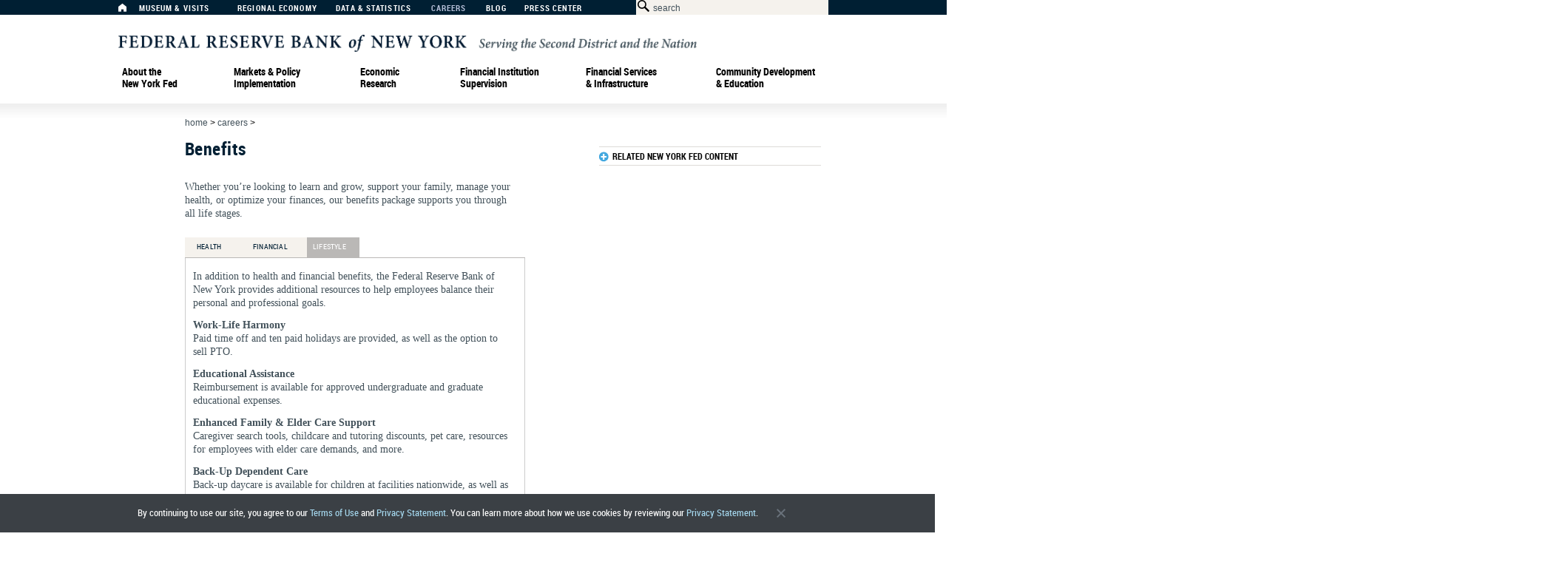

--- FILE ---
content_type: text/html; charset=utf-8
request_url: https://www.newyorkfed.org/careers/benefits_lifestyle.html
body_size: 17276
content:
<!DOCTYPE html>
<html lang="en">
<head>
    
<meta http-equiv="X-UA-Compatible" content="IE=edge,chrome=1">
<meta http-equiv="Content-Type" content="text/html; charset=UTF-8">
<link type="text/css" href="/medialibrary/media/v4/css/basic.css" rel="stylesheet">
<link type="text/css" href="/medialibrary/media/v4/css/reset.css" rel="stylesheet">
<link type="text/css" href="/medialibrary/media/v4/css/960_12_col.css" rel="stylesheet">
<link rel="stylesheet" href="/medialibrary/media/v4/js/lib/jquery-ui-1.10.3.custom/css/ui-lightness/jquery-ui-1.10.3.custom.css">
<link type="text/css" href="/medialibrary/media/v4/components/styles/components.css" rel="stylesheet">
<script type="text/javascript" src="/medialibrary/media/v4/js/lib/jquery-1.10.2.min.js"></script>
<script type="text/javascript" src="/medialibrary/media/v4/js/lib/jquery-ui-1.10.3.custom/js/jquery-ui-1.10.3.custom.min.js"></script>
<script type="text/javascript" src="/medialibrary/media/v4/js/common.js"></script>
<script type="text/javascript" src="/medialibrary/media/v4/js/Accordion.js"></script>
<script data-main="/medialibrary/media/v4/components/components_main" src="/medialibrary/media/v4/components/lib/require.js"></script>
<link type="text/css" href="/medialibrary/media/v4/css/legacy.css" rel="stylesheet">
<!--[if IE 6]>
  <script type="text/javascript">window.DMCIEversion=6;</script>
<![endif]-->

<!--[if IE 7]>
  <script type="text/javascript">window.DMCIEversion=7;</script>
<![endif]-->

<!--[if IE 8]>
  <script type="text/javascript">window.DMCIEversion=8;</script>
<![endif]-->

<!--[if gte IE 9]>
  <script type="text/javascript">window.DMCIEversion=9;</script>
<![endif]-->

<meta http-equiv="PRAGMA" content="NO-CACHE">
<link rel="icon" href="/medialibrary/media/favicon.ico" type="image/x-icon">
<link rel="shortcut icon" href="/medialibrary/media/favicon.ico" type="image/x-icon">

<link type="text/css" href="/medialibrary/media/v5/dxt-ui/css/dxt_desktop_print.c7687de8937417888ede.css" rel="stylesheet" media="print"><link type="text/css" href="/medialibrary/media/v5/dxt-ui/css/dxt_app.7cb2998cba1ad4d6ea7b.css" rel="stylesheet" media="screen"><script type="text/javascript" src="/medialibrary/media/v5/dxt-ui/js/dxt_app.7cb2998cba1ad4d6ea7b.js"></script><script>
    nyfedapi.preStart();
    if(document.readyState === "complete") {
        nyfedapi.start();
        
    } else {
        document.addEventListener("DOMContentLoaded", function () {
            nyfedapi.start();
        }, false);
    }
</script>
<link type="text/css" href="/medialibrary/media/responsive/custom.css" rel="stylesheet">



    <title>Benefits - FEDERAL RESERVE BANK of NEW YORK</title>
            <meta name="keywords" content="" />
            <meta name="description" content="" />
        
                              <script>!function(a){var e="https://s.go-mpulse.net/boomerang/",t="addEventListener";if("False"=="True")a.BOOMR_config=a.BOOMR_config||{},a.BOOMR_config.PageParams=a.BOOMR_config.PageParams||{},a.BOOMR_config.PageParams.pci=!0,e="https://s2.go-mpulse.net/boomerang/";if(window.BOOMR_API_key="6S5R6-KN95T-HP8YC-HYFLF-GA6UP",function(){function n(e){a.BOOMR_onload=e&&e.timeStamp||(new Date).getTime()}if(!a.BOOMR||!a.BOOMR.version&&!a.BOOMR.snippetExecuted){a.BOOMR=a.BOOMR||{},a.BOOMR.snippetExecuted=!0;var i,_,o,r=document.createElement("iframe");if(a[t])a[t]("load",n,!1);else if(a.attachEvent)a.attachEvent("onload",n);r.src="javascript:void(0)",r.title="",r.role="presentation",(r.frameElement||r).style.cssText="width:0;height:0;border:0;display:none;",o=document.getElementsByTagName("script")[0],o.parentNode.insertBefore(r,o);try{_=r.contentWindow.document}catch(O){i=document.domain,r.src="javascript:var d=document.open();d.domain='"+i+"';void(0);",_=r.contentWindow.document}_.open()._l=function(){var a=this.createElement("script");if(i)this.domain=i;a.id="boomr-if-as",a.src=e+"6S5R6-KN95T-HP8YC-HYFLF-GA6UP",BOOMR_lstart=(new Date).getTime(),this.body.appendChild(a)},_.write("<bo"+'dy onload="document._l();">'),_.close()}}(),"".length>0)if(a&&"performance"in a&&a.performance&&"function"==typeof a.performance.setResourceTimingBufferSize)a.performance.setResourceTimingBufferSize();!function(){if(BOOMR=a.BOOMR||{},BOOMR.plugins=BOOMR.plugins||{},!BOOMR.plugins.AK){var e=""=="true"?1:0,t="",n="aog2otaxzvm2c2lniixa-f-d94b56779-clientnsv4-s.akamaihd.net",i="false"=="true"?2:1,_={"ak.v":"39","ak.cp":"385303","ak.ai":parseInt("322044",10),"ak.ol":"0","ak.cr":9,"ak.ipv":4,"ak.proto":"h2","ak.rid":"3231c4f7","ak.r":38938,"ak.a2":e,"ak.m":"dscb","ak.n":"essl","ak.bpcip":"3.141.167.0","ak.cport":56584,"ak.gh":"23.55.170.140","ak.quicv":"","ak.tlsv":"tls1.3","ak.0rtt":"","ak.0rtt.ed":"","ak.csrc":"-","ak.acc":"","ak.t":"1768768046","ak.ak":"hOBiQwZUYzCg5VSAfCLimQ==CMVGBHlp52+q1iFeer8gTpYug9xpv1Sg/zTOjJUmhYQw90BdI3fcvonGSRSCFhohRXwma5/kqRE2wSxFfMcBwV9wUNDOEPJAZGg5SXPbtpEt5sgaxcTTJShw36Zazd8JF6yJchQ1opBsCwPXvjOMtVQUDTnl8H2avzR+XfMWFJHMG99I34br92sYoAMThQCgDCR7SykqzwQaVRbJuMHtWN8pr+2GsT1TzkNJ/zEvtAopZk+iDePT/0Hvns0BwUvh23dBjlflTWKWP+9oAZbeLn7NAmnh1p7jS0+d041qg6J3E+ALJDjzhTPWD0vO5mJzckCf+Plxbb5oDGFxnzLVThE1L6kG3UJ7YhwEihKkLd/bI4V5aOAwVnSaCI/gtxqFsBBqYlLzURdhSRpg2tVsFKBQ4qjx7eEeWS6U4nwMk1A=","ak.pv":"165","ak.dpoabenc":"","ak.tf":i};if(""!==t)_["ak.ruds"]=t;var o={i:!1,av:function(e){var t="http.initiator";if(e&&(!e[t]||"spa_hard"===e[t]))_["ak.feo"]=void 0!==a.aFeoApplied?1:0,BOOMR.addVar(_)},rv:function(){var a=["ak.bpcip","ak.cport","ak.cr","ak.csrc","ak.gh","ak.ipv","ak.m","ak.n","ak.ol","ak.proto","ak.quicv","ak.tlsv","ak.0rtt","ak.0rtt.ed","ak.r","ak.acc","ak.t","ak.tf"];BOOMR.removeVar(a)}};BOOMR.plugins.AK={akVars:_,akDNSPreFetchDomain:n,init:function(){if(!o.i){var a=BOOMR.subscribe;a("before_beacon",o.av,null,null),a("onbeacon",o.rv,null,null),o.i=!0}return this},is_complete:function(){return!0}}}}()}(window);</script></head>
<body>
    <a name="top"></a>
    <div class="container_12">
        <header>
            
   <div id="universal">
   <div id="universal_nav">
      <a title="Home" aria-label="Home" href="/" id="nav-item-1"><span class="icon-home" title="Home"></span></a>
      <a href="/aboutthefed/museum-and-learning-center-visits" aria-label="Museum &amp; Visits" title="Museum &amp; Visits" id="nav-item-3">Museum &amp; Visits</a> 
      <a href="/regional-economy" aria-label="Regional Economy" title="Regional Economy" id="nav-item-4">Regional Economy</a> 
      <a href="/data-and-statistics" aria-label="Data &amp; Statistics" title="Data &amp; Statistics" id="nav-item-5">Data &amp; Statistics</a> 
      <a href="/careers" aria-label="Careers" title="Careers" id="nav-item-15">Careers</a> 
      <a aria-label="Blog" href="http://libertystreeteconomics.newyorkfed.org" aria-label="Liberty Street Economics Blog" title="Liberty Street Economics Blog" target="_blank" class="nav-type-external" id="nav-item-19">Blog</a> 
      <a href="/press" aria-label="Press Center" title="Press Center" id="nav-item-21">Press Center</a>
    </div>
    <div id="searchBar">
      <form action="/search" method="GET" id="search" aria-label="Search Form" title="Search Form">    
        <span class="icon-search"></span><input name="text" type="text" class="search" id="searchbox" title="Search Box" size="35" maxlength="200" />
        <input aria-label="Application" type="hidden" name="application" value="ny_pub" />
        <input aria-label="Sources" type="hidden" name="sources" value="ny_pub" />
        <input aria-label="Search Button" type="submit" id="searchbutton" title="Search Button" value="" />
      </form>
    </div>
  </div>
  <div id="logo" class="new-york-fed-logo">
		<a  aria-label="Federal Reserve Bank of New York" href="/" title="Federal Reserve Bank of New York"><img src="/medialibrary/media/v4/images/new-york-fed-logo.svg" style="width:782px" alt="New York Fed Logo" /></a>
  </div> 


<!-- START : MOBILE HEADER -->
<div id="dxt-mobile-header">

    <div class="dxt-logo-wrapper">
        <div>
            <div class="dxt-logo-wrapper-a">
                <a href="/" class="dxt-logo"></a>
            </div>
        </div>
    </div>

    <div class="dxt-menu-search">



        <div class="dxt-burger">
            <div>
                <a href="#">
                    <div id="nav-icon3">
                        <span></span>
                        <span></span>
                        <span></span>
                        <span></span>
                    </div>
                    Menu
                </a>
                <span></span>
            </div>
        </div>

        <div class="dxt-search-bar-wrapper">
            <span></span>
            <div class="dxt-search-bar"></div>
        </div>

    </div>

    <ul id="dxt-navigation" class="dxt-level-1-list dxt-level-1 nav nav-level-0 nav-type-none" id="nav-list-31">

 <!-- START : LEVEL 1 -->
        <li id="nav-item-32" class="dxt-level-1-item nav nav-level-1 nav-type-megamenu">
            <div class="dxt-level-top">
                <div>
                    <span class="dxt-mobile-menu-controls">
                        <span></span>
                    <span></span>
                    <span></span>
                    <span></span>
                    </span>
                    <a aria-label="About the New York Fed"  href="/aboutthefed" title="About the New York Fed">About&nbsp;the New&nbsp;York&nbsp;Fed</a>
                </div>
            </div>
            <ul class="dxt-level-3-list dxt-level-2 nav nav-level-1 nav-type-megamenu mm-item-content" id="nav-list-32">

                <!-- START : LEVEL 2 -->
                <li class="dxt-level-2-item nav nav-level-2 nav-type-menu">
                    <a aria-label="About the New York Fed" title="About the New York Fed" href="/aboutthefed">About&nbsp;the New&nbsp;York&nbsp;Fed</a>
                </li>
                <!-- END : LEVEL 2 -->

                <li id="nav-item-39" class="dxt-level-3-item nav nav-level-2 nav-type-menu">
                    <a href="/aboutthefed/whatwedo" title="What We Do" aria-label="What We Do">What We Do</a>
                </li>
                <!-- START : LEVEL 3 -->
                <li id="nav-item-34" class="dxt-level-3-item nav nav-level-2 nav-type-menu">
                    <div class="dxt-level-top">
                        <div>
                            <a href="/aboutthefed/who-we-are" title="Who We Are" aria-label="Who We Are">Who We Are</a>
                        </div>
                    </div>
                    <ul class="dxt-bullets dxt-level-4-list dxt-level-3 nav nav-level-2 nav-type-menu" id="nav-list-34">


                        <!-- START : LEVEL 4 -->
                        <li id="nav-item-123" class="dxt-level-4-item nav nav-level-3 nav-type-menu">
                            <a title="Bank Leadership" aria-label="Bank Leadership" href="/aboutthefed/bank-leadership">Bank Leadership</a>
                        </li>
                        <!-- END : LEVEL 4 -->

                        <!-- END : LEVEL 4 -->
                    </ul>
                </li><!-- END : LEVEL 3 -->
                <!-- END : LEVEL 2 -->
                <li id="nav-item-39" class="dxt-level-3-item nav nav-level-2 nav-type-menu">
                    <a aria-label="Communities We Serve" href="/aboutthefed/communities-we-serve" title="Communities We Serve">Communities We Serve</a>
                </li>
                <!-- START : LEVEL 3 -->
                <li id="nav-item-356" class="dxt-level-3-item nav nav-level-2 nav-type-menu">
                    <div class="dxt-level-top">
                        <div>
                            <a title="Governance" aria-label="Governance" href="/aboutthefed/governance">Governance</a>
                        </div>
                    </div>
                    <ul class="dxt-bullets dxt-level-4-list dxt-level-3 nav nav-level-2 nav-type-menu" id="nav-list-357">


                        <!-- START : LEVEL 4 -->
                        <li id="nav-item-127" class="dxt-level-4-item nav nav-level-3 nav-type-menu">
                            <a title="Board of Directors" aria-label="Board of Directors" href="/aboutthefed/org_nydirectors">Board of Directors</a>
                        </li>
                        <!-- END : LEVEL 4 -->

                        <!-- START : LEVEL 4 -->
                        <li id="nav-item-127" class="dxt-level-4-item nav nav-level-3 nav-type-menu">
                            <a href="/aboutthefed/disclosures" title="Disclosures" aria-label="Disclosures">Disclosures</a>
                        </li>
                        <!-- END : LEVEL 4 -->

                        <!-- START : LEVEL 4 -->
                        <li id="nav-item-127" class="dxt-level-4-item nav nav-level-3 nav-type-menu">
                            <a style="vertical-align:top" title="Ethics and Conflicts of Interest" aria-label="Ethics and Conflicts of Interest" href="/aboutthefed/ethics-conflicts-of-interest">Ethics and Conflicts of Interest</a>
                        </li>
                        <!-- END : LEVEL 4 -->
                        <!-- START : LEVEL 4 -->
                        <li id="nav-item-127" class="dxt-level-4-item nav nav-level-3 nav-type-menu">
                            <a aria-label="Annual Financial Statements" href="/aboutthefed/annualreports" title="Annual Financial Statements">Annual Financial Statements</a>
                        </li>
                        <!-- END : LEVEL 4 -->
                        <li id="nav-item-127" class="dxt-level-4-item nav nav-level-3 nav-type-menu">
                            <a aria-label="Org Chart" href="/aboutthefed/org_chart" title="Org Chart">Org Chart</a>
                        </li>

                    </ul>
                </li>
                <!-- END : LEVEL 3 -->

                <!-- START : LEVEL 3 -->
                <li id="nav-item-357" class="dxt-level-3-item nav nav-level-2 nav-type-menu">
                    <div class="dxt-level-top">
                        <div>
                            <span style="padding: 0;font-family: RobotoCondensedBold,Impact,Arial Black,Helvetica,Arial,sans-serif;font-size: 14px;line-height: 16px;color: #fff;text-decoration: none;letter-spacing: .03em;color: #99a5ad;margin-top: 3px;">More About Us</span> 
                        </div>
                    </div>
                    <ul class="dxt-bullets dxt-level-4-list dxt-level-3 nav nav-level-2 nav-type-menu" id="nav-list-357">


                        <!-- START : LEVEL 4 -->
                        <li id="nav-item-127" class="dxt-level-4-item nav nav-level-3 nav-type-menu">
                            <a title="News &amp; Events" aria-label="News &amp; Events" href="/press">News &amp; Events</a>
                        </li>
                        <!-- END : LEVEL 4 -->

                        <!-- START : LEVEL 4 -->
                        <li id="nav-item-127" class="dxt-level-4-item nav nav-level-3 nav-type-menu">
                            <a aria-label="Advisory Groups" href="/aboutthefed/external_committees" title="Advisory Groups">Advisory Groups</a>
                        </li>
                        <!-- END : LEVEL 4 -->

                        <!-- START : LEVEL 4 -->
                        <li id="nav-item-127" class="dxt-level-4-item nav nav-level-3 nav-type-menu">
                            <a aria-label="Vendor Information" href="/aboutthefed/vendor_information" title="Vendor Information">Vendor Information</a>
                        </li>
                        <!-- END : LEVEL 4 -->
                        <!-- START : LEVEL 4 -->
                        <li id="nav-item-127" class="dxt-level-4-item nav nav-level-3 nav-type-menu">
                            <a title="Holiday Schedule" aria-label="Holiday Schedule" href="/aboutthefed/holiday_schedule">Holiday Schedule</a>
                        </li>
                    </ul>
                </li>
                <!-- END : LEVEL 3 -->

                <!-- START : LEVEL CONTENT -->
                <li class="nav nav-level-2 nav-type-menu">
                    <div class="dxt-menu-content">

                        <div class="dxt-menu-content-item dxt-menu-content-item-desc">
                            <p>
                                At the New  York Fed, our mission is to make the U.S. economy stronger and the financial system more stable for all segments of society. We do this by executing monetary policy, providing financial services, supervising banks and conducting research and providing expertise on issues that impact the nation and communities we serve.
                            </p>
                        </div>

                        <div class="dxt-menu-images">

                            <a style="margin: 0 10px 0 10px;" aria-label="New York Innovation Center" href="/aboutthefed/nyic" title="New York Innovation Center" class="dxt-menu-content-item dxt-menu-content-item-image">
                                <img alt="New York Innovation Center" src="/medialibrary/media/images/v4/about_the_fed/innovation-center-mega-menu.jpg" width="144" height="88">
                                <p>The New York Innovation Center bridges the worlds of finance, technology, and innovation and generates insights into high-value central bank-related opportunities.</p>
                            </a>
                            <a aria-label="Freedom of Information request" href="/aboutthefed/freedom-of-information-requests" title="Freedom of Information request" class="dxt-menu-content-item dxt-menu-content-item-image">
                                <img alt="Information Requests" src="/medialibrary/media/images/v4/about_the_fed/mega_menu/atnyf-mm-information-requests.jpg">
                                <p>
                                    Do you have a request for information and records? Learn how to submit it.
                                </p>
                            </a>

                            <a aria-label="History of the New York Fed" href="/aboutthefed/history" title="History of the New York Fed" class="dxt-menu-content-item dxt-menu-content-item-image">
                                <img alt="Gold Vault" src="/medialibrary/media/images/v4/about_the_fed/mega_menu/atnyf_mm_goldvault.jpg">
                                <p>
                                    Learn about the history of the New York Fed and central banking in the United States through articles, speeches, photos and video.
                                </p>
                            </a>

                           

                        </div>

                    </div>
                </li>
                <!-- END : LEVEL CONTENT -->

            </ul>
        </li>
        <!-- END : LEVEL 1 -->  <!-- START : LEVEL 1 -->
        <li id="nav-item-40" class="dxt-level-1-item nav nav-level-1 nav-type-megamenu">
            <div class="dxt-level-top">
                <div>
                    <span class="dxt-mobile-menu-controls">
                        <span></span>
                    <span></span>
                    <span></span>
                    <span></span>
                    </span>
                    <a aria-label="Markets &amp; Policy Implementation" title="Markets &amp; Policy Implementation"  href="/markets" onclick="_sz.push(['event', 'Markets megamenu', 'Click', 'Markets & Policy Implementation top level']);">Markets &amp; Policy Implementation</a>
                </div>
            </div>
            <ul class="dxt-level-2-list dxt-level-2 nav nav-level-1 nav-type-megamenu mm-item-content" id="nav-list-40">

                <!-- START : LEVEL 2 -->
                <li class="dxt-level-2-item nav nav-level-2 nav-type-menu">
                    <a href="/markets" aria-label="Markets & Policy Implementation" title="Markets & Policy Implementation" onclick="_sz.push(['event', 'Markets megamenu', 'Click', 'Markets & Policy Implementation']);">Markets & Policy Implementation</a>
                </li>
                <!-- END : LEVEL 2 -->
                <!-- BEGIN FIRST COLUMN -->
                <li class="dxt-level-2-item nav nav-level-2 nav-type-menu"><div class="dxt-level-top"><a href="/markets/data-hub" aria-label="Markets Data Dashboard" title="Data" onclick="_sz.push(['event', 'Markets megamenu', 'Click', 'Markets Data Dashboard']);">DATA</a></div>
                    <ul class="dxt-level-3-list dxt-level-3 nav nav-level-2 nav-type-menu">
                        <li class="dxt-level-3-item nav nav-level-3 nav-type-menu"><a href="/markets/reference-rates" aria-label="Reference Rates" title="Reference Rates" onclick="_sz.push(['event', 'Markets megamenu', 'Click', 'Reference Rates']);">Reference Rates</a></li>
                            <ul class="dxt-bullets dxt-level-4-list dxt-level-4 nav nav-level-3 nav-type-menu">
                                <li class="dxt-level-4-item nav nav-level-4 nav-type-menu"><a href="/markets/reference-rates/effr" aria-label="Effective Federal Funds Rate" title="Effective Federal Funds Rate" onclick="_sz.push(['event', 'Markets megamenu', 'Click', 'Effective Federal Funds Rate']);">Effective Federal Funds Rate</a></li>
                                <li class="dxt-level-4-item nav nav-level-4 nav-type-menu"><a href="/markets/reference-rates/obfr" aria-label="Overnight Bank Funding Rate" title="Overnight Bank Funding Rate" onclick="_sz.push(['event', 'Markets megamenu', 'Click', 'Overnight Bank Funding Rate']);">Overnight Bank Funding Rate</a></li>
                                <li class="dxt-level-4-item nav nav-level-4 nav-type-menu"><a href="/markets/reference-rates/sofr" aria-label="Secured Overnight Financing Rate" title="Secured Overnight Financing Rate" onclick="_sz.push(['event', 'Markets megamenu', 'Click', 'Secured Overnight Financing Rate']);">Secured Overnight Financing Rate</a></li>
								<li class="dxt-level-4-item nav nav-level-4 nav-type-menu no-bullet-indent"><a href="/markets/reference-rates/sofr-averages-and-index" aria-label="SOFR Averages & Index" title="SOFR Averages & Index" onclick="_sz.push(['event', 'Markets megamenu', 'Click', 'SOFR Averages & Index']);">SOFR Averages & Index</a></li>
                                <li class="dxt-level-4-item nav nav-level-4 nav-type-menu"><a href="/markets/reference-rates/bgcr" aria-label="Broad General Collateral Rate" title="Broad General Collateral Rate" onclick="_sz.push(['event', 'Markets megamenu', 'Click', 'Broad General Collateral Rate']);">Broad General Collateral Rate</a></li>
                                <li class="dxt-level-4-item nav nav-level-4 nav-type-menu"><a href="/markets/reference-rates/tgcr" aria-label="Tri-Party General Collateral Rate" title="Tri-Party General Collateral Rate" onclick="_sz.push(['event', 'Markets megamenu', 'Click', 'Tri-Party General Collateral Rate']);">Tri-Party General Collateral Rate</a></li>
                            </ul>
                        <li class="dxt-level-3-item nav nav-level-3 nav-type-menu"><span class="nav nav-type-label upperlower">Desk Operations</span></li>
                            <ul class="dxt-bullets dxt-level-4-list dxt-level-4 nav nav-level-3 nav-type-menu">
                                <li class="dxt-level-4-item nav nav-level-4 nav-type-menu"><a href="/markets/desk-operations/treasury-securities" aria-label="Treasury Securities Operations" title="Treasury Securities" onclick="_sz.push(['event', 'Markets megamenu', 'Click', 'Treasury Securities Operations']);">Treasury Securities</a></li>
                                <li class="dxt-level-4-item nav nav-level-4 nav-type-menu"><a href="/markets/desk-operations/ambs" aria-label="Agency Mortgage-Backed Securities Operations" title="Agency Mortgage-Backed Securities" onclick="_sz.push(['event', 'Markets megamenu', 'Click', 'Agency Mortgage-Backed Securities Operations']);">Agency Mortgage-Backed Securities</a>
</li>
                                <li class="dxt-level-4-item nav nav-level-4 nav-type-menu"><a href="/markets/desk-operations/repo" aria-label="Repo Operations" title="Repos" onclick="_sz.push(['event', 'Markets megamenu', 'Click', 'Repo Operations']);">Repos</a></li>
                                <li class="dxt-level-4-item nav nav-level-4 nav-type-menu"><a href="/markets/desk-operations/reverse-repo" aria-label="Reverse Repo Operations" title="Reverse Repos" onclick="_sz.push(['event', 'Markets megamenu', 'Click', 'Reverse Repo Operations']);">Reverse Repos</a></li>
                                <li class="dxt-level-4-item nav nav-level-4 nav-type-menu"><a href="/markets/desk-operations/securities-lending" aria-label="Securities Lending Operations" title="Securities Lending" onclick="_sz.push(['event', 'Markets megamenu', 'Click', 'Securities Lending Operations']);">Securities Lending</a></li>
                                <li class="dxt-level-4-item nav nav-level-4 nav-type-menu"><a href="/markets/desk-operations/central-bank-liquidity-swap-operations" aria-label="Central Bank Liquidity Swap Operations" title="Central Bank Liquidity Swaps" onclick="_sz.push(['event', 'Markets megamenu', 'Click', 'Central Bank Liquidity Swap Operations']);">Central Bank Liquidity Swaps</a></li>
                            </ul>
                        <li class="dxt-level-3-item nav nav-level-3 nav-type-menu"><a href="/markets/soma-holdings" aria-label="System Open Market Account Holdings of Domestic Securities" title="System Open Market Account Holdings" onclick="_sz.push(['event', 'Markets megamenu', 'Click', 'System Open Market Account Holdings of Domestic Securities']);">System Open Market Account Holdings</a></li>
                        <li class="dxt-level-3-item nav nav-level-3 nav-type-menu"><a href="/markets/counterparties/primary-dealers-statistics" aria-label="Primary Dealer Statistics" title="Primary Dealer Statistics" onclick="_sz.push(['event', 'Markets megamenu', 'Click', 'Primary Dealer Statistics']);">Primary Dealer Statistics</a></li>
                        <li class="dxt-level-3-item nav nav-level-3 nav-type-menu"><a href="/markets/omo_transaction_data" aria-label="Historical Transaction Data" title="Historical Transaction Data" onclick="_sz.push(['event', 'Markets megamenu', 'Click', 'Historical Transaction Data']);">Historical Transaction Data</a></li>
                    </ul>
                </li>
                <!-- END FIRST COLUMN, BEGIN SECOND COLUMN -->
                <li class="dxt-level-2-item nav nav-level-2 nav-type-menu"><div class="dxt-level-top"><a href="/markets/domestic-market-operations" aria-label="Domestic Market Operations" title="Domestic Market Operations" onclick="_sz.push(['event', 'Markets megamenu', 'Click', 'Domestic Market Operations']);">DOMESTIC MARKET OPERATIONS</a></div>
                    <ul class="dxt-level-3-list dxt-level-3 nav nav-level-2 nav-type-menu">
                        <li class="dxt-level-3-item nav nav-level-3 nav-type-menu"><a href="/markets/domestic-market-operations/monetary-policy-implementation" aria-label="Monetary Policy Implementation" title="Monetary Policy Implementation" onclick="_sz.push(['event', 'Markets megamenu', 'Click', 'Monetary Policy Implementation']);">Monetary Policy Implementation</a></li>
                            <ul class="dxt-bullets dxt-level-4-list dxt-level-4 nav nav-level-3 nav-type-menu">
                                <li class="dxt-level-4-item nav nav-level-4 nav-type-menu"><a href="/markets/domestic-market-operations/monetary-policy-implementation/treasury-securities" aria-label="About Treasury Securities" title="Treasury Securities" onclick="_sz.push(['event', 'Markets megamenu', 'Click', 'About Treasury Securities']);">Treasury Securities</a></li>
                                <li class="dxt-level-4-item nav nav-level-4 nav-type-menu"><a href="/markets/domestic-market-operations/monetary-policy-implementation/agency-mortgage-backed-securities" aria-label="About Agency Mortgage-Backed Securities" title="Agency Mortgage-Backed Securities" onclick="_sz.push(['event', 'Markets megamenu', 'Click', 'About Agency Mortgage-Backed Securities']);">Agency Mortgage-Backed Securities</a></li>
                                <li class="dxt-level-4-item nav nav-level-4 nav-type-menu"><a href="/markets/domestic-market-operations/monetary-policy-implementation/agency-commercial-mortgage-backed-securities" aria-label="About Agency Commercial Mortgage-Backed Securities" title="Agency Commercial Mortgage-Backed Securities" onclick="_sz.push(['event', 'Markets megamenu', 'Click', 'About Agency Commercial Mortgage-Backed Securities']);">Agency Commercial Mortgage-Backed Securities</a></li>
                                <li class="dxt-level-4-item nav nav-level-4 nav-type-menu"><a href="/markets/domestic-market-operations/monetary-policy-implementation/agency-debt-securities" aria-label="About Agency Debt Securities" title="Agency Debt Securities" onclick="_sz.push(['event', 'Markets megamenu', 'Click', 'About Agency Debt Securities']);">Agency Debt Securities</a></li>
                                <li class="dxt-level-4-item nav nav-level-4 nav-type-menu"><a href="/markets/domestic-market-operations/monetary-policy-implementation/repo-reverse-repo-agreements" aria-label="About Repo and Reverse Repo Agreements" title="Repos & Reverse Repos" onclick="_sz.push(['event', 'Markets megamenu', 'Click', 'About Repo and Reverse Repo Agreements']);">Repos & Reverse Repos</a></li>
                                <li class="dxt-level-4-item nav nav-level-4 nav-type-menu"><a href="/markets/domestic-market-operations/monetary-policy-implementation/securities-lending" aria-label="About Securities Lending" title="Securities Lending" onclick="_sz.push(['event', 'Markets megamenu', 'Click', 'About Securities Lending']);">Securities Lending</a></li>
                            </ul>
                        <li class="dxt-level-3-item nav nav-level-3 nav-type-menu"><a href="/banking/discountwindow" aria-label="Discount Window" title="Discount Window" onclick="_sz.push(['event', 'Markets megamenu', 'Click', 'Discount Window']);">Discount Window</a></li>
                        <li class="dxt-level-3-item nav nav-level-3 nav-type-menu"><a href="/markets/treasury-debt-auctions-and-buybacks-as-fiscal-agent" aria-label="Treasury Debt Auctions and Buybacks as Fiscal Agent" title="Treasury Debt Auctions & Buybacks" onclick="_sz.push(['event', 'Markets megamenu', 'Click', 'Treasury Debt Auctions and Buybacks as Fiscal Agent']);">Treasury Debt Auctions & Buybacks<br>as Fiscal Agent</a>
</li>
                <br><br>   
                <li class="dxt-level-3-item nav nav-level-3 nav-type-menu"><a href="/markets/international-market-operations" aria-label="International Market Operations" title="International Market Operations" onclick="_sz.push(['event', 'Markets megamenu', 'Click', 'International Market Operations']);">INTERNATIONAL MARKET OPERATIONS</a></li>
                    <li class="dxt-level-3-item nav nav-level-3 nav-type-menu"><a href="/markets/international-market-operations/foreign-exchange-operations" aria-label="Foreign Exchange Operations" title="Foreign Exchange" onclick="_sz.push(['event', 'Markets megamenu', 'Click', 'Foreign Exchange Operations']);">Foreign Exchange</a></li>
                        <li class="dxt-level-3-item nav nav-level-3 nav-type-menu"><a href="/markets/international-market-operations/foreign-reserves-management" aria-label="Foreign Reserves Management" title="Foreign Reserves Management" onclick="_sz.push(['event', 'Markets megamenu', 'Click', 'Foreign Reserves Management']);">Foreign Reserves Management</a></li>
                        <li class="dxt-level-3-item nav nav-level-3 nav-type-menu"><a href="/markets/international-market-operations/central-bank-swap-arrangements" aria-label="Central Bank Swap Arrangements" title="Central Bank Swap Arrangements" onclick="_sz.push(['event', 'Markets megamenu', 'Click', 'Central Bank Swap Arrangements']);">Central Bank Swap Arrangements</a></li>
                 </ul></li>
                <!-- END SECOND COLUMN, BEGIN THIRD COLUMN -->        
                <li class="dxt-level-2-item nav nav-level-2 nav-type-menu"><span class="nav nav-type-label">ACROSS MARKETS</span>
                    <ul class="dxt-level-3-list dxt-level-3 nav nav-level-2 nav-type-menu">
                        <li class="dxt-level-3-item nav nav-level-3 nav-type-menu"><a href="/markets/op_policies" aria-label="Desk Statements & Operating Policies" title="Statements & Operating Policies" onclick="_sz.push(['event', 'Markets megamenu', 'Click', 'Desk Statements & Operating Policies']);">Statements & Operating Policies</a></li>
                        <li class="dxt-level-3-item nav nav-level-3 nav-type-menu"><a href="/markets/market-intelligence" aria-label="Market Intelligence" title="Market Intelligence" onclick="_sz.push(['event', 'Markets megamenu', 'Click', 'Market Intelligence']);">Market Intelligence</a>
                            <ul class="dxt-bullets dxt-level-4-list dxt-level-4 nav nav-level-3 nav-type-menu">
                                <li class="dxt-level-4-item nav nav-level-4 nav-type-menu"><a href="/markets/market-intelligence/survey-of-market-expectations" aria-label="Survey of Market Expectations" title="Survey of Market Expectations" onclick="_sz.push(['event', 'Markets megamenu', 'Click', 'Survey of Market Expectations']);">Survey of Market Expectations</a></li>
                            </ul>
                        </li>
                        <li class="dxt-level-3-item nav nav-level-3 nav-type-menu"><a href="/markets/annual_reports" aria-label="Annual Report on Open Market Operations" title="Annual Reports" onclick="_sz.push(['event', 'Markets megamenu', 'Click', 'Annual Report on Open Market Operations']);">Annual Reports</a></li>
                        <li class="dxt-level-3-item nav nav-level-3 nav-type-menu"><a href="/markets/counterparties" aria-label="Counterparties" title="Counterparties" onclick="_sz.push(['event', 'Markets megamenu', 'Click', 'Counterparties']);">Counterparties</a>
                            <ul class="dxt-bullets dxt-level-4-list dxt-level-4 nav nav-level-3 nav-type-menu">
                                <li class="dxt-level-4-item nav nav-level-4 nav-type-menu"><a href="/markets/primarydealers" aria-label="Primary Dealers" title="Primary Dealers" onclick="_sz.push(['event', 'Markets megamenu', 'Click', 'Primary Dealers']);">Primary Dealers</a></li>
                                <li class="dxt-level-4-item nav nav-level-4 nav-type-menu"><a href="/markets/standing-repo-counterparties" aria-label="Standing Repo Counterparties" title="Standing Repo Counterparties" onclick="_sz.push(['event', 'Markets megamenu', 'Click', 'Standing Repo Counterparties']);">Standing Repo Counterparties</a></li>
                                <li class="dxt-level-4-item nav nav-level-4 nav-type-menu"><a href="/markets/rrp_counterparties" aria-label="Reverse Repo Counterparties" title="Reverse Repo Counterparties" onclick="_sz.push(['event', 'Markets megamenu', 'Click', 'Reverse Repo Counterparties']);">Reverse Repo Counterparties</a></li>
                                <li class="dxt-level-4-item nav nav-level-4 nav-type-menu"><a href="/markets/counterparties/foreign-exchange-counterparties" aria-label="Foreign Exchange Counterparties" title="Foreign Exchange Counterparties" onclick="_sz.push(['event', 'Markets megamenu', 'Click', 'Foreign Exchange Counterparties']);">Foreign Exchange Counterparties</a></li>
                                <li class="dxt-level-4-item nav nav-level-4 nav-type-menu"><a href="/markets/counterparties/foreign-reserves-management" aria-label="Foreign Reserves Management Counterparties" title="Foreign Reserves Management Counterparties" onclick="_sz.push(['event', 'Markets megamenu', 'Click', 'Foreign Reserves Management Counterparties']);">Foreign Reserves Management Counterparties</a></li>
                             </ul></li>
                        <li class="dxt-level-3-item nav nav-level-3 nav-type-menu"><a href="/markets/operational-readiness" aria-label="Operational Readiness" title="Operational Readiness" onclick="_sz.push(['event', 'Markets megamenu', 'Click', 'Operational Readiness']);">Operational Readiness</a></li>
						<li class="dxt-level-3-item nav nav-level-3 nav-type-menu"><a href="/markets/central-bank-and-international-account-services" aria-label="Central Bank & International Account Services" title="Central Bank & International Account Services" onclick="_sz.push(['event', 'Markets megamenu', 'Click', 'Central Bank & International Account Services']);">Central Bank & International Account Services</a></li>
                        <li class="dxt-level-3-item nav nav-level-3 nav-type-menu"><a href="/markets/programs-archive" aria-label="Programs Archive" title="Programs Archive" onclick="_sz.push(['event', 'Markets megamenu', 'Click', 'Programs Archive']);">Programs Archive</a></li>
                    </ul>
                </li>
                <!-- END THIRD COLUMN -->  

            </ul>
        </li>
        <!-- END : LEVEL 1 -->

<style>
ul#dxt-navigation ul#nav-list-40 > li:nth-child(4) {
	position: relative;
	right: 0px !important;
	top: 10px !important;
	margin-top: 4px !important;
}
.upperlower {text-transform: capitalize !important;}
ul#dxt-navigation ul#nav-list-40 li.nav-level-4 {
	margin: 8px 5px 0;
	list-style-type: disc;
	list-style-position: outside;
}
/* Chrome version 29 and above */
@media screen and (-webkit-min-device-pixel-ratio:0)
and (min-resolution:.001dpcm) {
ul#dxt-navigation ul#nav-list-40.mm-item-content:before{ bottom:20px; right:63px; }
}
@supports (-moz-appearance:none) {
ul#dxt-navigation ul#nav-list-40.mm-item-content:before{ bottom:41px; right:150px; }
}
</style>  <!-- START : LEVEL 1 -->
        <li id="nav-item-84" class="dxt-level-1-item nav nav-level-1 nav-type-megamenu mm-item">
            <div class="dxt-level-top">
                <div>
                    <span class="dxt-mobile-menu-controls">
                        <span></span>
                    <span></span>
                    <span></span>
                    <span></span>
                    </span>
                    <a title="Economic Research" aria-label="Economic Research" href="/research" onclick="_sz.push(['event', 'Research Megamenu', 'Click', 'Economic Research top level']);">Economic Research</a>
                </div>
            </div>
            <ul class="dxt-level-2-list dxt-level-2 nav nav-level-1 nav-type-megamenu mm-item-content" id="nav-list-84">

                <!-- START : LEVEL 2 -->
                <li class="dxt-level-2-item nav nav-level-2 nav-type-menu">
                    <a title="Economic Research" aria-label="Economic Research" href="/research" onclick="_sz.push(['event', 'Research Megamenu', 'Click', 'Economic Research']);">Economic Research</a>
                </li>
                <!-- END : LEVEL 2 -->
				
				
                <!-- BEGIN FIRST COLUMN -->
                <li class="dxt-level-2-item nav nav-level-2 nav-type-menu"><span class="nav nav-type-label">U.S. Economy</span>
                    <ul class="dxt-level-3-list dxt-level-3 nav nav-level-2 nav-type-menu">
                        <li class="dxt-level-3-item nav nav-level-3 nav-type-menu"><span class="nav nav-type-label upperlower">Consumer Expectations &amp; Behavior</span></li>
                            <ul class="dxt-bullets dxt-level-4-list dxt-level-4 nav nav-level-3 nav-type-menu">
                                <li class="dxt-level-4-item nav nav-level-4 nav-type-menu"><a title="Survey of Consumer Expectations" aria-label="Survey of Consumer Expectations" href="/microeconomics/sce#/" onclick="_sz.push(['event', 'Research Megamenu', 'Click', 'Survey of Consumer Expectations']);">Survey of Consumer Expectations</a></li>
                                <li class="dxt-level-4-item nav nav-level-4 nav-type-menu"><a title="Household Debt &amp; Credit Report" aria-label="Household Debt &amp; Credit Report" href="/microeconomics/hhdc" onclick="_sz.push(['event', 'Research Megamenu', 'Click', 'Household Debt & Credit Report']);">Household Debt &amp; Credit Report</a></li>
                                <li class="dxt-level-4-item nav nav-level-4 nav-type-menu"><a title="Home Price Changes" aria-label="Home Price Changes" href="/research/home-price-index" onclick="_sz.push(['event', 'Research Megamenu', 'Click', 'Home Price Changes']);">Home Price Changes</a></li>								
                      </ul>
                        <li class="dxt-level-3-item nav nav-level-3 nav-type-menu"><span class="nav nav-type-label upperlower">Growth &amp; Inflation</span></li>
                            <ul class="dxt-bullets dxt-level-4-list dxt-level-4 nav nav-level-3 nav-type-menu">
                                <li class="dxt-level-4-item nav nav-level-4 nav-type-menu"><a title="Economic Heterogeneity Indicators" aria-label="Economic Heterogeneity Indicators" href="/research/economic-heterogeneity-indicators" onclick="_sz.push(['event', 'Research Megamenu', 'Click', 'Economic Heterogeneity Indicators']);">Economic Heterogeneity Indicators (EHIs)</a></li>
                                <li class="dxt-level-4-item nav nav-level-4 nav-type-menu"><a title="Multivariate Core Trend Inflation" aria-label="Multivariate Core Trend Inflation" href="/research/policy/mct#--:mct-inflation:trend-inflation" onclick="_sz.push(['event', 'Research Megamenu', 'Click', 'Multivariate Core Trend Inflation']);">Multivariate Core Trend Inflation</a></li>
                                <li class="dxt-level-4-item nav nav-level-4 nav-type-menu"><a title="New York Fed DSGE Model" aria-label="New York Fed DSGE Model" href="/research/policy/dsge#/interactive" onclick="_sz.push(['event', 'Research Megamenu', 'Click', 'New York Fed DSGE Model']);">New York Fed DSGE Model</a></li>
                                <li class="dxt-level-4-item nav nav-level-4 nav-type-menu"><a title="New York Fed Staff Nowcast" aria-label="New York Fed Staff Nowcast" href="/research/policy/nowcast#/nowcast" onclick="_sz.push(['event', 'Research Megamenu', 'Click', 'New York Fed Staff Nowcast']);">New York Fed Staff Nowcast</a></li>
                                <li class="dxt-level-4-item nav nav-level-4 nav-type-menu"><a title="R-star: Natural Rate of Interest" aria-label="R-star: Natural Rate of Interest" href="/research/policy/rstar " onclick="_sz.push(['event', 'Research Megamenu', 'Click', 'R-star: Natural Rate of Interest']);">R-star: Natural Rate of Interest</a></li>
                             
                            </ul>
                        <li class="dxt-level-3-item nav nav-level-3 nav-type-menu"><span class="nav nav-type-label upperlower">Labor Market</span></li>
                            <ul class="dxt-bullets dxt-level-4-list dxt-level-4 nav nav-level-3 nav-type-menu">
                                    <li class="dxt-level-4-item nav nav-level-4 nav-type-menu"><a title="Labor Market for Recent College Graduates" aria-label="Labor Market for Recent College Graduates" href="/research/college-labor-market#--:explore:unemployment" onclick="_sz.push(['event', 'Research Megamenu', 'Click', 'Labor Market for Recent College Graduates']);">Labor Market for Recent College Graduates</a></li>
<li class="dxt-level-4-item nav nav-level-4 nav-type-menu"><a title="Labor Market Tightness Index" aria-label="Labor Market Tightness Index" href="/research/labor-market-tightness/#interactive" onclick="_sz.push(['event', 'Research Megamenu', 'Click', 'Labor Market Tightness Index']);">Labor Market Tightness Index</a></li>
                            

                            </ul>
						<li class="dxt-level-3-item nav nav-level-3 nav-type-menu"><span class="nav nav-type-label upperlower">Financial Stability</span></li>
                            <ul class="dxt-bullets dxt-level-4-list dxt-level-4 nav nav-level-3 nav-type-menu">
                                <li class="dxt-level-4-item nav nav-level-4 nav-type-menu"><a title="Corporate Bond Market Distress Index" aria-label="Corporate Bond Market Distress Index" href="/research/policy/cmdi#/interactive" onclick="_sz.push(['event', 'Research Megamenu', 'Click', 'Corporate Bond Market Distress Index']);">Corporate Bond Market Distress Index</a></li>
<li class="dxt-level-4-item nav nav-level-4 nav-type-menu"><a title="Losses from Natural Disasters" aria-label="Losses from Natural Disasters" href="/research/policy/natural-disaster-losses " onclick="_sz.push(['event', 'Research Megamenu', 'Click', 'Losses from Natural Disasters']);">Losses from Natural Disasters</a></li>

                                <li class="dxt-level-4-item nav nav-level-4 nav-type-menu"><a title="Outlook-at-Risk" aria-label="Outlook-at-Risk" href="/research/policy/outlook-at-risk#root:growth-at-risk" onclick="_sz.push(['event', 'Research Megamenu', 'Click', 'Outlook-at-Risk']);">Outlook-at-Risk</a></li>
                                <li class="dxt-level-4-item nav nav-level-4 nav-type-menu"><a title="Treasury Term Premia" aria-label="Treasury Term Premia" href="/research/data_indicators/term-premia-tabs#/interactive" onclick="_sz.push(['event', 'Research Megamenu', 'Click', 'Treasury Term Premia']);">Treasury Term Premia</a></li>
                                <li class="dxt-level-4-item nav nav-level-4 nav-type-menu"><a title="Yield Curve as a Leading Indicator" aria-label="Yield Curve as a Leading Indicator" href="/research/capital_markets/ycfaq#/interactive" onclick="_sz.push(['event', 'Research Megamenu', 'Click', 'Yield Curve as a Leading Indicator']);">Yield Curve as a Leading Indicator</a></li>
                            </ul>
						<li class="dxt-level-3-item nav nav-level-3 nav-type-menu"><span class="nav nav-type-label upperlower">Banking</span></li>
                            <ul class="dxt-bullets dxt-level-4-list dxt-level-4 nav nav-level-3 nav-type-menu">
                                <li class="dxt-level-4-item nav nav-level-4 nav-type-menu"><a title="Banking Research Data Sets" aria-label="Banking Research Data Sets" href="/research/banking_research/datasets" onclick="_sz.push(['event', 'Research Megamenu', 'Click', 'Banking Research Data Sets']);">Banking Research Data Sets</a></li>
                                <li class="dxt-level-4-item nav nav-level-4 nav-type-menu"><a title="Quarterly Trends for Consolidated U.S. Banking Organizations" aria-label="Quarterly Trends for Consolidated U.S. Banking Organizations" href="/research/banking_research/quarterly_trends" onclick="_sz.push(['event', 'Research Megamenu', 'Click', 'Quarterly Trends for Consolidated U.S. Banking Organizations']);">Quarterly Trends for Consolidated U.S. Banking Organizations</a></li>
                                   <li class="dxt-level-4-item nav nav-level-4 nav-type-menu"><a title="Reserve Demand Elasticity" aria-label="Reserve Demand Elasticity" href="/research/reserve-demand-elasticity" onclick="_sz.push(['event', 'Research Megamenu', 'Click', 'Reserve Demand Elasticity']);">Reserve Demand Elasticity</a></li>
                            </ul>
						 
                    </ul>
                </li>
				
				
				
				
				
				
				
                <!-- END FIRST COLUMN, BEGIN SECOND COLUMN -->
                <li class="dxt-level-2-item nav nav-level-2 nav-type-menu"><div class="dxt-level-top"><a title="Regional Economy" aria-label="Regional Economy" href="/regional-economy" onclick="_sz.push(['event', 'Research Megamenu', 'Click', 'Regional Economy']);">REGIONAL ECONOMY</a></div>
                    <ul class="dxt-level-3-list dxt-level-3 nav nav-level-2 nav-type-menu">
                                <li class="dxt-level-3-item nav nav-level-3 nav-type-menu"><a title="Empire State Manufacturing Survey" aria-label="Empire State Manufacturing Survey" href="/survey/empire/empiresurvey_overview" onclick="_sz.push(['event', 'Research Megamenu', 'Click', 'Empire State Manufacturing Survey']);">Empire State Manufacturing Survey</a></li>
                                <li class="dxt-level-3-item nav nav-level-3 nav-type-menu"><a title="Business Leaders Survey" aria-label="Business Leaders Survey" href="/survey/business_leaders/bls_overview " onclick="_sz.push(['event', 'Research Megamenu', 'Click', 'Business Leaders Survey']);">Business Leaders Survey</a></li>
                                <li class="dxt-level-3-item nav nav-level-3 nav-type-menu"><a title="Regional Business Surveys: Special Topics" aria-label="Regional Business Surveys: Special Topics" href="/survey/business_leaders/Supplemental_Survey_Report" onclick="_sz.push(['event', 'Research Megamenu', 'Click', 'Regional Business Surveys: Special Topics']);">Regional Business Surveys: Special Topics</a></li>
                                <li class="dxt-level-3-item nav nav-level-3 nav-type-menu"><a title="Regional Employment Trends" aria-label="Regional Employment Trends" href="/research/regional_economy/regional-employment#/interactive" onclick="_sz.push(['event', 'Research Megamenu', 'Click', 'Regional Employment Trends']);">Regional Employment Trends</a></li>
                                <li class="dxt-level-3-item nav nav-level-3 nav-type-menu"><a title="Early Benchmarked Employment Data" aria-label="Early Benchmarked Employment Data" href="/research/regional_economy/early-benchmarked-employment" onclick="_sz.push(['event', 'Research Megamenu', 'Click', 'Early Benchmarked Employment Data']);">Early Benchmarked Employment Data</a></li>
                           
						<li class="dxt-level-3-item nav nav-level-3 nav-type-menu"><span class="nav nav-type-label upperlower top-20px">INTERNATIONAL ECONOMY</span></li>
                                <li class="dxt-level-3-item nav nav-level-3 nav-type-menu"><a title="Global Supply Chain Pressure Index" aria-label="Global Supply Chain Pressure Index" href="/research/policy/gscpi#/interactive" onclick="_sz.push(['event', 'Research Megamenu', 'Click', 'Global Supply Chain Pressure Index']);">Global Supply Chain Pressure Index</a></li>
                                
                             
						
                 </ul></li>
				
				
				
				
				
                <!-- END SECOND COLUMN, BEGIN THIRD COLUMN -->        
                <li class="dxt-level-2-item nav nav-level-2 nav-type-menu"><span class="nav nav-type-label">RESEARCHERS</span>
					<ul class="dxt-level-3-list dxt-level-3 nav nav-level-2 nav-type-menu">
                    		<ul class="dxt-level-3-list dxt-level-3 nav nav-level-2 nav-type-menu">
                    			<li class="dxt-level-3-item nav nav-level-3 nav-type-menu"><a title="Staff Economists" aria-label="Staff Economists" href="/research/economists" onclick="_sz.push(['event', 'Research Megamenu', 'Click', 'Staff Economists']);">Staff Economists</a></li>
                        		<li class="dxt-level-3-item nav nav-level-3 nav-type-menu"><a title="Visiting Scholars" aria-label="Visiting Scholars" href="/research/economists/visitors" onclick="_sz.push(['event', 'Research Megamenu', 'Click', 'Visiting Scholars']);">Visiting Scholars</a></li>
                        		<li class="dxt-level-3-item nav nav-level-3 nav-type-menu"><a title="Resident Scholars" aria-label="Resident Scholars" href="/research/resident_scholar" onclick="_sz.push(['event', 'Research Megamenu', 'Click', 'Resident Scholars']);">Resident Scholars</a></li>
                    		</ul>
					<li class="dxt-level-3-item nav nav-level-3 nav-type-menu top-20px"><a title="Publications" aria-label="Publications" href="/research/publication_annuals" onclick="_sz.push(['event', 'Research Megamenu', 'Click', 'Publications']);">PUBLICATIONS</a></li>
							<ul class="dxt-level-3-list dxt-level-3 nav nav-level-2 nav-type-menu">
                    			<li class="dxt-level-3-item nav nav-level-3 nav-type-menu"><a title="Liberty Street Economics" aria-label="Liberty Street Economics" href="https://libertystreeteconomics.newyorkfed.org/" onclick="_sz.push(['event', 'Research Megamenu', 'Click', 'Liberty Street Economics']);">Liberty Street Economics</a></li>
                        		<li class="dxt-level-3-item nav nav-level-3 nav-type-menu"><a title="Staff Reports" aria-label="Staff Reports" href="/research/staff_reports" onclick="_sz.push(['event', 'Research Megamenu', 'Click', 'Staff Reports']);">Staff Reports</a></li>
                        		<li class="dxt-level-3-item nav nav-level-3 nav-type-menu"><a title="Economic Policy Review" aria-label="Economic Policy Review" href="/research/epr" onclick="_sz.push(['event', 'Research Megamenu', 'Click', 'Economic Policy Review']);">Economic Policy Review</a></li>
<li class="dxt-level-3-item nav nav-level-3 nav-type-menu"><a title="Outside Journals" aria-label="Outside Journals" href="/research/outside_journals" onclick="_sz.push(['event', 'Research Megamenu', 'Click', 'Outside Journals']);">Outside Journals</a></li>
                    		</ul>
					<li class="dxt-level-3-item nav nav-level-3 nav-type-menu"><span class="nav nav-type-label upperlower top-20px">RESEARCH CENTERS</span></li>
							<ul class="dxt-level-3-list dxt-level-3 nav nav-level-2 nav-type-menu">
                    			<li class="dxt-level-3-item nav nav-level-3 nav-type-menu"><a title="Applied Macroeconomics & Econometrics Center (AMEC)" aria-label="Applied Macroeconomics & Econometrics Center (AMEC)" href="/research/amec" onclick="_sz.push(['event', 'Research Megamenu', 'Click', 'Applied Macroeconomics & Econometrics Center (AMEC)']);">Applied Macroeconomics<br>&amp; Econometrics Center (AMEC)</a></li>
                        		<li class="dxt-level-3-item nav nav-level-3 nav-type-menu"><a title="Center for Microeconomic Data (CMD)" aria-label="Center for Microeconomic Data (CMD)" href="/microeconomics" onclick="_sz.push(['event', 'Research Megamenu', 'Click', 'Center for Microeconomic Data (CMD)']);">Center for Microeconomic Data (CMD)</a></li>
                    		</ul>
				<li class="dxt-level-3-item nav nav-level-3 nav-type-menu"><span class="nav nav-type-label upperlower top-20px">CALENDAR</span></li>
							<ul class="dxt-level-3-list dxt-level-3 nav nav-level-2 nav-type-menu">
                    			<li class="dxt-level-3-item nav nav-level-3 nav-type-menu"><a title="Economic Indicators Calendar" aria-label="Economic Indicators Calendar" href="/research/calendars/nationalecon_cal" onclick="_sz.push(['event', 'Research Megamenu', 'Click', 'Economic Indicators Calendar']);">Economic Indicators Calendar</a></li>
                    		</ul>
					</ul>
                </li>
                <!-- END THIRD COLUMN -->  

            </ul>
        </li>
        <!-- END : LEVEL 1 -->

<style>
.dxt-menu-content .dxt-menu-images .dxt-menu-content-item {
	height: 230px;
}
</style>
  <!-- START : LEVEL 1 -->
        <li id="nav-item-90" class="dxt-level-1-item nav nav-level-1 nav-type-megamenu">
            <div class="dxt-level-top">
                <div>
                    <span class="dxt-mobile-menu-controls">
                        <span></span>
                    <span></span>
                    <span></span>
                    <span></span>
                    </span>
                    <a href="/financial-institution-supervision" title="Financial Institution Supervision">Financial Institution Supervision</a>
                </div>
            </div>
            <ul id="nav-list-90" class="dxt-level-3-list dxt-level-2 nav nav-level-1 nav-type-megamenu mm-item-content">

                <!-- START : LEVEL 2 -->
                <li class="dxt-level-2-item nav nav-level-2 nav-type-menu">
                    <a href="/financial-institution-supervision" title="Financial Institution Supervision">Financial Institution Supervision</a>
                </li>
                <!-- END : LEVEL 2 -->

                <!-- START : LEVEL 3 -->
                <li id="nav-item-92" class="dxt-level-3-item nav nav-level-2 nav-type-menu">
                    <div class="dxt-level-top">
                        <div>
                            <a href="/banking/supervisionregulate" title="Supervision &amp; Regulation">Supervision &amp; Regulation</a>
                        </div>
                    </div>
                    <ul id="nav-list-92" class="dxt-bullets dxt-level-4-list dxt-level-3 nav nav-level-2 nav-type-menu">

                        <!-- START : LEVEL 4 -->
                        <li class="dxt-level-4-item nav nav-level-3 nav-type-menu" id="nav-item-151">
                            <a href="/banking/circulars" title="Circulars">Circulars</a>
                        </li>
                        <!-- END : LEVEL 4 -->

                        <!-- START : LEVEL 4 -->
                        <li class="dxt-level-4-item nav nav-level-3 nav-type-menu" id="nav-item-150">
                            <a href="/banking/regulations" title="Regulations">Regulations</a>
                        </li>
                        <!-- END : LEVEL 4 -->

                    </ul>
                </li>
                <!-- END : LEVEL 3 -->

                <!-- START : LEVEL 3 -->
                <li class="dxt-level-3-item nav nav-level-2 nav-type-menu" id="nav-item-93">
                    <div class="dxt-level-top">
                        <div>
                            <a href="/banking/reporting_formsinstruct" title="Reporting Forms &amp; Instructions">Reporting Forms &amp; Instructions</a>
                        </div>
                    </div>
                    <ul id="nav-list-93" class="dxt-bullets dxt-level-4-list dxt-level-3 nav nav-level-2 nav-type-menu">

                        <!-- START : LEVEL 4 -->
                        <li id="nav-item-156" class="dxt-level-4-item nav nav-level-3 nav-type-menu">
                            <a href="/banking/reportingforms" title="Reporting Forms">Reporting Forms</a>
                        </li>
                        <!-- END : LEVEL 4 -->

                        <!-- START : LEVEL 4 -->
                        <li class="dxt-level-4-item nav nav-level-3 nav-type-menu" id="nav-item-157">
                            <a href="/banking/regrept/regrept" title="Correspondence">Correspondence</a>
                        </li>
                        <!-- END : LEVEL 4 -->

                    </ul>
                </li>
                <!-- END : LEVEL 3 -->

                <!-- START : LEVEL 3 -->
                <li class="dxt-level-3-item nav nav-level-2 nav-type-menu" id="nav-item-94">
                    <a href="/banking/ba" title="Bank Applications">Bank Applications</a>
                </li>
                <!-- END : LEVEL 3 -->

                <!-- START : LEVEL 3 -->
                <li class="dxt-level-3-item nav nav-level-2 nav-type-menu" id="nav-item-158">
                    <div class="dxt-level-top">
                        <div>
                            <a href="/banking/protection" title="Consumer Protection">Consumer Protection</a>
                        </div>
                    </div>
                    <ul class="dxt-bullets dxt-level-4-list dxt-level-3 nav nav-level-2 nav-type-menu" id="nav-list-158">

                        <!-- START : LEVEL 4 -->
                        <li class="dxt-level-4-item nav nav-level-3 nav-type-menu" id="nav-item-159">
                            <a href="/outreach-and-education/community-development/community-reinvestment-act" title="Community Reinvestment Act">Community Reinvestment Act</a>
                        </li>
                        <!-- END : LEVEL 4 -->

                        <!-- START : LEVEL 4 -->
                        <li id="nav-item-160" class="dxt-level-4-item nav nav-level-3 nav-type-menu">
                            <a href="/banking/frauds_scams" title="Frauds and Scams">Frauds and Scams</a>
                        </li>
                        <!-- END : LEVEL 4 -->

                    </ul>
                </li>
                <!-- END : LEVEL 3 -->

                <!-- START : LEVEL CONTENT -->
                <li class="nav nav-level-2 nav-type-menu">
                    <div class="dxt-menu-content">

                        <div class="dxt-menu-content-item dxt-menu-content-item-desc">
                            <p>
                                As part of our core mission, we supervise and regulate financial institutions in the Second District. Our primary objective is to maintain a safe and competitive U.S. and global banking system.
                            </p>
                        </div>

                        <div class="dxt-menu-images">

                            <a href="/governance-and-culture-reform" title="The Governance &amp; Culture Reform" class="dxt-menu-content-item dxt-menu-content-item-image">
                                <img src="/medialibrary/media/images/v4/fisg/mega_menu/governance-culture-reform-140x88.jpg" alt="The Governance &amp; Culture Reform " title="The Governance &amp; Culture Reform " />
                                <p>
                                    The Governance & Culture Reform hub is designed to foster discussion about corporate governance and the reform of culture and behavior in the financial services industry.
                                </p>
                            </a>

                            <a href="/banking/reporting_formsinstruct" title="Need to file a report with the New York Fed?" class="dxt-menu-content-item dxt-menu-content-item-image">
                                <img src="/medialibrary/media/images/v4/fisg/mega_menu/fisg_mm_reportingforms.jpg" alt="Need to file a report with the New York Fed?" title="Need to file a report with the New York Fed?" />
                                <p>
                                    Need to file a report with the New York Fed? Here are all of the forms, instructions and other information related to regulatory and statistical reporting in one spot.
                                </p>
                            </a>

                            <a href="/banking/protection" title="Frauds and Scams" class="dxt-menu-content-item dxt-menu-content-item-image">
                                <img src="/medialibrary/media/images/v4/fisg/mega_menu/fisg_mm_consumerprotection.jpg" alt="Frauds and Scams" title="Frauds and Scams" />
                                <p>
                                    The New York Fed works to protect consumers as well as provides information and resources on how to avoid and report specific scams.
                                </p>
                            </a>

                        </div>

                    </div>
                </li>
                <!-- END : LEVEL CONTENT -->

            </ul>
        </li>
        <!-- END : LEVEL 1 --> <!-- START : LEVEL 1 -->
        <li id="nav-item-96" class="dxt-level-1-item nav nav-level-1 nav-type-megamenu">
            <div class="dxt-level-top">
                <div>
                    <span class="dxt-mobile-menu-controls">
                        <span></span>
                    <span></span>
                    <span></span>
                    <span></span>
                    </span>
                    <a href="/financial-services-and-infrastructure" title="Financial Services &amp; Infrastructure">Financial&nbsp;Services &amp;&nbsp;Infrastructure</a>
                </div>
            </div>
            <ul class="dxt-level-2-list dxt-level-2 nav nav-level-1 nav-type-megamenu mm-item-content" id="nav-list-96">

                <!-- START : LEVEL 2 -->
                <li class="dxt-level-2-item nav nav-level-2 nav-type-menu">
                    <a href="/financial-services-and-infrastructure" title="Financial Services &amp; Infrastructure">Financial Services &amp; Infrastructure</a>
                </li>
                <!-- END : LEVEL 2 -->

                <!-- START : LEVEL 2 -->
                <li class="dxt-level-2-item nav nav-level-2 nav-type-menu" id="nav-item-98">
                    <div class="dxt-level-top">
                        <div>
                            <a href="/financial-services-and-infrastructure/financial-services-operations" title="Financial Services &amp; Operations">Financial Services &amp; Operations</a>
                        </div>
                    </div>
                    <ul class="dxt-level-3-list dxt-level-3 nav nav-level-2 nav-type-menu" id="nav-list-98">

                        <!-- START : LEVEL 3 -->
                        <li id="nav-item-401" class="dxt-level-3-item nav nav-level-3 nav-type-menu">
                            <a href="/banking/services" title="Services For Financial Institutions">Services For Financial Institutions</a>
                        </li>
                        <!-- END : LEVEL 3 -->

                        <!-- START : LEVEL 3 -->
                        <li class="dxt-level-3-item nav nav-level-3 nav-type-menu" id="nav-item-402">
                            <a href="/banking/payment_services" title="Payment Services">Payment Services</a>
                        </li>
                        <!-- END : LEVEL 3 -->

                        <!-- START : LEVEL 3 -->
                        <li class="dxt-level-3-item nav nav-level-3 nav-type-menu" id="nav-item-404">
                            <a href="/banking/payment_oversight" title="Payment System Oversight">Payment System Oversight</a>
                        </li>
                        <!-- END : LEVEL 3 -->

                        <!-- START : LEVEL 3 -->
                        <li id="nav-item-422" class="dxt-level-3-item nav nav-level-3 nav-type-menu">
                            <a href="/banking/international" title="International Services, Seminars &amp; Training">International Services, Seminars&nbsp;&amp;&nbsp;Training</a>
                        </li>
                        <!-- END : LEVEL 3 -->

                    </ul>
                </li>
                <!-- END : LEVEL 2 -->

                <!-- START : LEVEL 2 -->
                <li class="dxt-level-2-item nav nav-level-2 nav-type-menu" id="nav-item-99">
                    <div class="dxt-level-top">
                        <div>
                            <a href="/financial-services-and-infrastructure/financial-market-infrastructure-and-reform" title="Financial Market Infrastructure &amp; Reform">Financial Market Infrastructure &amp; Reform</a>
                        </div>
                    </div>
                    <ul id="nav-list-99" class="dxt-level-3-list dxt-level-3 nav nav-level-2 nav-type-menu">

                        <!-- START : LEVEL 3 -->
                        <li class="dxt-level-3-item nav nav-level-3 nav-type-menu" id="nav-item-161">
                            <a href="/banking/tpr_infr_reform" title="Tri-Party Repo Infrastructure Reform">Tri-Party Repo Infrastructure Reform</a>
                        </li>
                        <!-- END : LEVEL 3 -->

                        <!-- START : LEVEL 3 -->
                        <li class="dxt-level-3-item nav nav-level-3 nav-type-menu" id="nav-item-162">
                            <a href="/financial-services-and-infrastructure/financial-market-infrastructure-and-reform/managing-foreign-exchange" title="Managing Foreign Exchange">Managing Foreign Exchange</a>
                        </li>
                        <!-- END : LEVEL 3 -->

                        <!-- START : LEVEL 3 -->
                        <li id="nav-item-163" class="dxt-level-3-item nav nav-level-3 nav-type-menu">
                            <a href="/financial-services-and-infrastructure/financial-market-infrastructure-and-reform/money-market-funds" title="Money Market Funds">Money Market Funds</a>
                        </li>
                        <!-- END : LEVEL 3 -->

                        <!-- START : LEVEL 3 -->
                        <li class="dxt-level-3-item nav nav-level-3 nav-type-menu" id="nav-item-164">
                            <a href="/financial-services-and-infrastructure/financial-market-infrastructure-and-reform/over-the-counter-derivatives" title="Over-The-Counter Derivatives">Over-The-Counter Derivatives</a>
                        </li>
                        <!-- END : LEVEL 3 -->

                    </ul>
                </li>
                <!-- END : LEVEL 2 -->

                <!-- START : LEVEL CONTENT -->
                <li class="nav nav-level-2 nav-type-menu">
                    <div class="dxt-menu-content">

                        <div class="dxt-menu-content-item dxt-menu-content-item-desc">
                            <p>
                                The Federal Reserve Bank of New York works to promote sound and well-functioning financial systems and markets through its provision of industry and payment services, advancement of infrastructure reform in key markets and training and educational support
                                to international institutions.
                            </p>
                        </div>

                        <div class="dxt-menu-images">

                            <a href="/aboutthefed/nyic" title="The New York Innovation Center" class="dxt-menu-content-item dxt-menu-content-item-image">
                                <img src="/medialibrary/media/images/v4/about_the_fed/innovation-center-mega-menu.jpg" alt="The New York Innovation Center" title="The New York Innovation Center">
                                <p>The New York Innovation Center bridges the worlds of finance, technology, and innovation and generates insights into high-value central bank-related opportunities. </p>
                            </a>

                             <a href="/nonbank-financial-institutions" title="Nonbank Financial Institutions" class="dxt-menu-content-item dxt-menu-content-item-image">
                                <img src="/medialibrary/media/images/v5/library/financial-services-infrastructure/nbfi/bank-nbfi-skyscrapers-280x176.jpg" alt="Looking skyward toward the tops of glass skyscrapers" title="Nonbank Financial Institions">
                                <p>The growing role of nonbank financial institutions, or NBFIs, in U.S. financial markets is a transformational trend with implications for monetary policy and financial stability.</p>
                            </a>

                            <a href="/financial-services-and-infrastructure/financial-services-operations/international-seminars-training" title="Training Programs" class="dxt-menu-content-item dxt-menu-content-item-image">
                                <img src="/medialibrary/media/images/v4/fs_i/mega_menu/fsi_mm_seminar-training.jpg" alt="Specialized Courses" title="Specialized Courses">
                                <p>The New York Fed offers the Central Banking Seminar and several specialized courses for central bankers and financial supervisors.</p>
                            </a>

                        </div>

                    </div>
                </li>
                <!-- END : LEVEL CONTENT -->

            </ul>
        </li>
        <!-- END : LEVEL 1 --> <!-- START : LEVEL 1 -->
        <li id="nav-item-100" class="dxt-level-1-item nav nav-level-1 nav-type-megamenu">
            <div class="dxt-level-top">
                <div>
                    <span class="dxt-mobile-menu-controls">
                        <span></span>
                    <span></span>
                    <span></span>
                    <span></span>
                    </span>
                    <a href="/outreach-and-education" title="Community Development and Education">Community Development<br>&amp;&nbsp;Education</a>
                </div>
            </div>
            <ul class="dxt-level-2-list dxt-level-2 nav nav-level-1 nav-type-megamenu mm-item-content" id="nav-list-100">

                <!-- START : LEVEL 2 -->
                <li class="dxt-level-2-item nav nav-level-2 nav-type-menu">
                    <a href="/outreach-and-education" title="Community Development &amp;&nbsp;Education">Community Development &amp;&nbsp;Education</a>
                </li>
                <!-- END : LEVEL 2 -->

                <!-- START : LEVEL 2 -->
                <li class="dxt-level-2-item nav nav-level-1 nav-type-menu" id="nav-item-102" style="margin-top: 22px;">
                    <div class="dxt-level-top">
                          <div>  <span class="nav nav-type-label"><a href="/outreach-and-education" title="Community Development &amp;&nbsp;Education">Community Development</a></span> </div>
                    </div>
                    <ul class="dxt-level-3-list dxt-level-3 nav nav-level-1 nav-type-label" id="nav-list-102">
                        <!-- START : LEVEL 3 -->
                        <li class="dxt-level-3-item nav nav-level-2 nav-type-menu" id="nav-item-477">
                            <a href="/outreach-and-education/staff" title="Staff">Staff</a>
                        </li>
                     <li  class="dxt-level-3-item nav nav-level-2 nav-type-menu">
                    <div class="dxt-level-top">
                        <div>
                             <span id="nav-item-500" class="frs-init nav nav-type-label upperlower">Fed System Initiatives</span>
                        </div>
                    </div>
                  <ul id="nav-list-93" class="dxt-bullets dxt-level-4-list dxt-level-3 nav nav-level-2 nav-type-menu">

                        <!-- START : LEVEL 4 -->
                        <li id="nav-item-502" class="frs-init-items dxt-level-4-item nav nav-level-3 nav-type-menu">
                           <a href="https://fedcommunities.org" title="Fed Communities">Fed Communities</a>
                        </li>
                        <li id="nav-item-502" class="frs-init-items dxt-level-4-item nav nav-level-3 nav-type-menu">
                           <a href="https://www.federalreserve.gov/monetarypolicy/review-of-monetary-policy-strategy-tools-and-communications-fed-listens-events.htm" title="Fed Listens">Fed Listens</a>
                        </li>
                        <!-- END : LEVEL 4 -->

                        <!-- START : LEVEL 4 -->
                        <li class="frs-init-items dxt-level-4-item nav nav-level-3 nav-type-menu" id="nav-item-502">
                            <a href="https://www.fedsmallbusiness.org" title="Fed Small Business">Fed Small Business</a>
                        </li>
                        <!-- END : LEVEL 4 -->

                        <!-- START : LEVEL 4 -->
                        <li class="frs-init-items dxt-level-4-item nav nav-level-3 nav-type-menu" id="nav-item-502">
                            <a href="https://www.atlantafed.org/community-development/content-by-subject.aspx?keywords=Human%20Capital%20and%20Workforce%20Development" title="Workforce Development">Workforce Development</a>
                        </li>
                        <!-- END : LEVEL 4 -->
                    </ul>
                </li>                        
                       <!-- START : LEVEL 3 -->
                        <li id="nav-item-469" class="dxt-level-3-item nav nav-level-2 nav-type-menu">
                            <a href="/outreach-and-education/other-community-development-work" title="Other Community Development Work">Other Community Development Work</a>
                        </li>
                        <!-- END : LEVEL 3 -->

                        <!-- START : LEVEL 3 -->
                        <li class="dxt-level-3-item nav nav-level-2 nav-type-menu" id="nav-item-468">
                            <a href="/outreach-and-education/calendar" title="Community Development Calendar">Calendar</a>
                        </li>
                        <!-- END : LEVEL 3 -->

                    </ul>
                </li>
                <!-- END : LEVEL 2 -->

                <!-- START : LEVEL CONTENT -->
                <li class="nav nav-level-2 nav-type-menu">
                    <div class="dxt-menu-content">

                        <div class="dxt-menu-content-item dxt-menu-content-item-desc">
                            
                <ul class="dxt-level-3-list dxt-level-3 nav nav-level-1 nav-type-label" id="nav-list-109" >
 <!-- START : LEVEL 2 -->
                <li class="dxt-level-2-item nav nav-level-1 nav-type-menu econ-ed-style" id="nav-item-102">
                    <div class="dxt-level-top">
                        <div>
                            <a href="/outreach-and-education/economic-education" title="Economic Education">Economic Education</a>
                        </div>
                    </div>
                    <ul class="dxt-level-3-list dxt-level-3 nav nav-level-1 nav-type-label" id="nav-list-102">

                       
                        <!-- END : LEVEL 3 -->

                     <li id="nav-item-92" class="dxt-level-3-item nav nav-level-2 nav-type-menu">
                      <div class="dxt-level-top">
                        <div>
                            <span class="nav nav-type-label upperlower">Programs</span>
                        </div>
                    </div>
                  <ul id="nav-list-93" class="dxt-bullets dxt-level-4-list dxt-level-3 nav nav-level-2 nav-type-menu">

                        <!-- START : LEVEL 4 -->
                        <li id="nav-item-156" class="dxt-level-4-item nav nav-level-3 nav-type-menu">
                           <a href="/outreach-and-education/high-school/high-school-fed-challenge" title="High School Fed Challenge">High School Fed Challenge</a>
                        </li>
                        <!-- END : LEVEL 4 -->

                        <!-- START : LEVEL 4 -->
                        <li class="dxt-level-4-item nav nav-level-3 nav-type-menu" id="nav-item-157">
                            <a href="/education/fedchallenge_college" title="College Fed Challenge">College Fed Challenge</a>
                        </li>
                        <!-- END : LEVEL 4 -->

                        <!-- START : LEVEL 4 -->
                        <li class="dxt-level-4-item nav nav-level-3 nav-type-menu" id="nav-item-157">
                            <a href="/outreach-and-education/high-school/teacher-professional-development-program" title="Teacher Professional Development">Teacher Professional Development</a>
                        </li>
                        <!-- END : LEVEL 4 -->

                        <!-- START : LEVEL 4 -->
                        <li class="dxt-level-4-item nav nav-level-3 nav-type-menu" id="nav-item-157">
                            <a href="/outreach-and-education/classroom-visits" title="Classroom Visits">Classroom Visits</a>
                        </li>
                        <!-- END : LEVEL 4 -->

                        <!-- START : LEVEL 4 -->
                        <li class="dxt-level-4-item nav nav-level-3 nav-type-menu" id="nav-item-157">
                            <a href="/aboutthefed/museum-and-learning-center-visits" title="Museum &amp; Learning Center Visits">Museum &amp; Learning Center Visits</a>
                        </li>
                        <!-- END : LEVEL 4 -->
                    </ul>
                </li>
                        <!-- START : LEVEL 3 -->
                        <li class="dxt-level-3-item nav nav-level-2 nav-type-menu" id="nav-item-477">
                            <div class="dxt-level-top">
                        <div>
                            <span class="nav nav-type-label upperlower">Resources</span>
                        </div>
                    </div>
  <ul id="nav-list-93" class="dxt-bullets dxt-level-4-list dxt-level-3 nav nav-level-2 nav-type-menu">

                        <!-- START : LEVEL 4 -->
                        <li id="nav-item-156" class="dxt-level-4-item nav nav-level-3 nav-type-menu">
                           <a href="/outreach-and-education/comic-books" title="Educational Comic Books">Educational Comic Books</a>
                        </li>
                        <!-- END : LEVEL 4 -->

                        <!-- START : LEVEL 4 -->
                        <li class="dxt-level-4-item nav nav-level-3 nav-type-menu" id="nav-item-157">
                            <a title="Economist Spotlight Series" href="/outreach-and-education/economic-education/economist-spotlight" title="Economist Spotlight Series">Economist Spotlight Series</a>
                        </li>
                        <!-- END : LEVEL 4 -->
                          <!-- START : LEVEL 4 -->
                        <li class="dxt-level-4-item nav nav-level-3 nav-type-menu" id="nav-item-157">
                            <a href="/outreach-and-education/ny-fed-content-for-educators" title="Lesson Plans and Resources">Lesson Plans and Resources</a>
                        </li>
                        <!-- END : LEVEL 4 -->
			</ul>
                        </li>
                        <!-- END : LEVEL 3 -->

                        <!-- START : LEVEL 3 -->
                        <li class="dxt-level-3-item nav nav-level-2 nav-type-menu" id="nav-item-490">
                            <a href="/outreach-and-education/economic-education/calendar" title="Economic Education Calendar">Economic Education Calendar</a>
                        </li>
                    

                    </ul>
                </li>
                <!-- END : LEVEL 2 -->
                       

                        

                    </ul></div><div class="dxt-menu-images">



                           

                           
                            <a href="/governance-and-culture-reform" title="Government and Culture Reform" class="dxt-menu-content-item dxt-menu-content-item-image">
                                <img src="/medialibrary/media/images/v4/fisg/mega_menu/governance-culture-reform-140x88.jpg" alt="Government and Culture Reform" title="Government and Culture Reform">
                                <p>
                                    The Governance & Culture Reform hub is designed to foster discussion about corporate governance and the reform of culture and behavior in the financial services industry.

                                </p> 
                            </a>

                        </div></div>
                </li>
                <!-- END : LEVEL CONTENT -->

            </ul>
        </li>
        <!-- END : LEVEL 1 -->
<style>
#nav-list-500 {
        margin-top: 16px !important;
}

ul#dxt-navigation ul#nav-list-100 > li {
	background: transparent;
	color: #fff;
	margin: 0 10px;
	padding: 0;
	list-style: none;
	overflow: visible;
	width: 255px;
	display: inline-block;
	float: left;
	clear: left;
}
ul#dxt-navigation ul#nav-list-100 li.nav-level-3 a {
	display: inline;
	font-family: RobotoCondensedRegular,Arial Narrow,Helvetica,Arial,sans-serif;
	font-size: 14px;
	line-height: 16px;
	padding: 10px 0;
	vertical-align: top;
}
@media (max-width: 736px) {
.econ-ed-style {margin-left:-10px !important;}
ul > li.dxt-level-2-item > div.dxt-level-top a {
	padding-top: 0px !important;
}
}
@media (min-width: 737px) {
.frs-init-items {
        margin-top: 10px !important;
}
.frs-init {
        margin-top: 9px !important;
}
.econ-ed-style {margin-top:40px !important;}
ul#dxt-navigation ul#nav-list-100 > li:last-child div.dxt-menu-images {
	width: 425px;
	margin-left: 25px;
	margin-right: 0px;
	display: inline-block;
}

ul#dxt-navigation ul#nav-list-100 > li:last-child div.dxt-menu-content-item-desc {
	width: auto; 
	margin: 0 10px;
	display: inline-block;
	vertical-align: top;
}
#nav-list-93 li {
	overflow: visible;
	list-style: disc;
	margin-left: 16px;
	margin-top: 10px;
        font-size:16px;
}
}
#nav-item-100 #nav-list-109 li {
	margin-top: 10px;
}
#nav-item-100 #nav-item-102 .dxt-level-top a {
	color: #fff;
	margin-top: 0 !important;
}

</style>

        <hr>

        <li id="dxt_universal_nav"></li>

    </ul>

</div>
<!-- END : MOBILE HEADER -->
<div id="dxt-overlay"></div>
        </header>
        <div id="header-border"></div>
        

<div id="breadcrumb" class="grid_12"></div>

        <!--PAGEWATCH-->
        <!-- begin main content -->
        

<div class="grid_6 push_1">
    
    
                <div class="ts-article-title">
                Benefits
            </div>



<table class="legacy-table-inner">
	<tr>
		<td></td>
	</tr>
	<tr>
		<td height="16"></td>
	</tr>
	<tr>
		<td height="16">Whether you’re looking to learn and grow, support your family, manage your health, or optimize your finances, our benefits package supports you through all life stages.</td>
	</tr>
	<tr>
		<td height="16"></td>
	</tr>
</table>
<table class="legacy-table-inner">
	<tr>
		<td class="tdTabOff">
			<table border="0" cellpadding="0" cellspacing="0" height="23">
				<tr height="3">
					<td> </td>
					<td> </td>
					<td class="tabOnTop"> </td>
				</tr>
				<tr>
					<td class="tabOffLeft" height="25">
						<div><a href="/careers/benefits_health.html">Health</a></div>
					</td>
					<td class="tabOffLeft" height="25">
						<div><a href="/careers/benefits_financial.html">Financial</a></div>
					</td>
					<td class="tabOn" height="25">
						<div>Lifestyle</div>
					</td>
				</tr>
			</table>
		</td>
	</tr>
</table>
<table class="legacy-table-inner">
	<tr>
		<td class="tdTabContent">
			<div>
				<p>In addition to health and financial benefits, the Federal Reserve Bank of New York provides additional resources to help employees balance their personal and professional goals.<strong></strong>
			  <p><strong>Work-Life Harmony<br></strong>Paid time off and ten paid holidays are provided, as well as the option to sell PTO.
			  
			  <p><strong>Educational Assistance</strong><strong><br></strong>Reimbursement is available for approved undergraduate and graduate educational expenses.
<p><strong>Enhanced Family & Elder Care Support</strong>
									<br> 
									Caregiver search tools, childcare and tutoring discounts, pet care, resources for employees with elder care demands, and more.								
<p><strong>Back-Up Dependent Care</strong>
									<br> 
									Back-up daycare is available for children at facilities nationwide, as well as in-home back-up child and adult/eldercare.
									<p><strong>Parental Leave Benefits
</strong>
										<br> Paid leave benefits are provided for birth, adoption and foster care.
										<p><strong>Family Leave Benefits</strong><br>
										  Paid leave benefits are provided to care for family members.
										<p><strong>Non-medical Leave Benefits</strong><br>
										  Paid leave to handle non-medical related matters.                                                                                </p>
										<p><strong>Adoption & Surrogacy Assistance<br></strong>Reimbursement is provided for your adoption-related expenses.
										<p><strong>Mental Well-Being Program</strong>
												<br> 24/7 access to confidential support, information and resources for any personal and work-life needs.
			  <p><strong>Work  Attire<br></strong>The Bank strives to create a work environment where employees can do their best work. There is no dress policy and employees are encouraged to dress for their day.</p>
												<p><strong>College Coaching Resources</strong>
													<br> Access to a team of college admissions and finance experts who can help maximize your child's academic success and plan for college costs.</p>
												<p><strong>Nursing Mothers Rooms</strong>
													<br> Several private rooms are designated throughout the workplace for mothers who wish to continue nursing after they return to work.</p>
												<p><strong>Breast Milk Delivery Service</strong>
													<br> Access to breast milk shipping services during business and personal travel.</p>
			</div>
		</td>
	</tr>
	<tr>
		<td colspan="4" height="25"></td>
	</tr>
</table>
</div>
<div class="grid_4 push_2">
    
<div>
            <div class="accordionButton">Related New York Fed Content</div>
            <div class="accordionContent" style="display: none;">
                        <div>
                            <a href="/careers/meetourpeople.html">Meet Our People</a>
                        </div>
                        <div>
                            <a href="/careers/current_openings.html">Opportunities: Experienced Professionals</a>
                        </div>
                        <div>
                            <a href="/careers/advanced_degrees.html">Opportunities: College Students/Recent Graduates</a>
                        </div>
            </div>

</div>
</div>
        <!-- end main content -->
        <!--/PAGEWATCH-->
        
<!-- COOKIE CONSENT START -->
<style>
#myCookieConsent {
    z-index: 999;
    min-height: 20px;
    font-family: RobotoCondensedRegular;
    padding: 10px 20px;
    background: #3b4045;
    overflow: hidden;
    position: fixed;
    color: #FFF;
    bottom: 0px;
    display:none;
    right: 16px;
    left: 0;
    text-align: center;
    font-size: 13px;
    font-weight: normal;
}
#myCookieConsent div {
    padding: 0;
}
#myCookieConsent a {
    color: #A6D9F0;
    display: inline-block;
    padding: 0 0px;
}
#myCookieConsent a:hover {
	color: #A6D9F0;
}
#myCookieConsent a#cookieButton {
    display: inline-block;
    color: #FFF;
    font-size: 1.1em;
    text-decoration: none;
    cursor: pointer;
    padding: 6px 12px;
    border-radius: 4px;
}
#myCookieConsent a#cookieButton:hover {
    

}
/*Social Media Footer Styles*/
#social_media_footer svg {
	overflow: hidden;
	background: #fff;
	width: 26px;
	height: 26px;
        margin-bottom:1px;
}
#social_media_footer svg#social-twitter:hover {
	overflow: hidden;
	background: #000;
        fill:#FFF;
	width: 26px;
	height: 26px;
}
#social_media_footer svg#social-youtube:hover {
	overflow: hidden;
	background: #FF0000;
        fill:#FFF;
	width: 26px;
	height: 26px;
}
#social_media_footer svg#social-linkedin:hover {
	overflow: hidden;
	background: #0072b1;
        fill:#FFF;
	width: 26px;
	height: 26px;
}
#social_media_footer svg#social-email:hover {
	overflow: hidden;
	background: #731A8B;
        fill:#FFF;
	width: 26px;
	height: 26px;
}
#social_media_footer svg#social-instagram:hover {
	overflow: hidden;
	background: #ff0076;
        fill:#FFF;
	width: 26px;
	height: 26px;
}
#social_media_footer svg#social-facebook:hover {
	overflow: hidden;
	background: #4267B2;
        fill:#FFF;
	width: 26px;
	height: 26px;
}
</style>
</style>
<script type="text/javascript">
$(document).ready(function(){   
var d = new Date(); 
var day = d.getDate(); 
if(sessionStorage.getItem('bannerSeen') != day){
    $("#myCookieConsent").fadeIn();
    sessionStorage.setItem('bannerSeen',day);

   $("#cookieButton").click(function() {
 
       $("#myCookieConsent").fadeOut();
})
var expireTime = 24000*60*60; 
setTimeout(function() {
    sessionStorage.removeItem('bannerSeen');
}, expireTime);
} 
}); 

</script>
<div id="myCookieConsent">
	
	<div>By continuing to use our site, you agree to our <a id="terms-of-use" href="/privacy/termsofuse">Terms of Use</a> and <a id="privacy-policy" href="/privacy/privacy-statement">Privacy Statement</a>. You can learn more about how we use cookies by reviewing our <a id="privacy-policy" href="/privacy/privacy-statement">Privacy Statement</a>.&nbsp;&nbsp;&nbsp;<a id="cookieButton" title="Close"><img alt="Close" src="/medialibrary/media/footer/close-notice.png"/></a></div>
</div>
<!-- COOKIE CONSENT END -->

<div class="space60"></div>
<div id="footer" class="container_12">
	<div class="grid_2 omega" id="social_media_footer">
<!-- TWITTER -->
<a title="X" target="_blank" href="https://x.com/NewYorkFed" onclick="_sz.push(['event', 'Footer', 'ICON CLICK', 'X formerly Twitter']);"><svg id="social-twitter" version="1.1" xmlns="http://www.w3.org/2000/svg" xmlns:xlink="http://www.w3.org/1999/xlink" x="0px" y="0px"
	 viewBox="0 0 32 32" style="enable-background:new 0 0 32 32;" xml:space="preserve">
 <g>
    <g id="Layer_7">
      <path class="cls-1" d="M18.1,14.3l8-9.3h-1.9s-7,8.1-7,8.1l-5.6-8.1h-6.4s8.4,12.3,8.4,12.3l-8.4,9.8h1.9s7.4-8.6,7.4-8.6l5.9,8.6h6.4s-8.7-12.7-8.7-12.7h0ZM15.4,17.3l-.9-1.2L7.8,6.4h2.9s5.5,7.8,5.5,7.8l.9,1.2,7.1,10.2h-2.9s-5.8-8.3-5.8-8.3h0Z"/>
    </g>
  </g>
</svg></a>
<!-- YOUTUBE -->
<a title="YouTube" target="_blank" href="https://www.youtube.com/user/TheNewYorkFed" onclick="_sz.push(['event', 'Footer', 'ICON CLICK', 'YouTube']);"><svg id="social-youtube" version="1.1" xmlns="http://www.w3.org/2000/svg" xmlns:xlink="http://www.w3.org/1999/xlink" x="0px" y="0px"
	 viewBox="0 0 32 32" style="enable-background:new 0 0 32 32;" xml:space="preserve">
<g>
	<path class="st1" d="M23,7.9C19.7,7.6,12.3,7.6,9,7.9c-3.6,0.2-4,2.4-4,8.1c0,5.7,0.4,7.9,4,8.1c3.3,0.2,10.7,0.2,14.1,0
	c3.6-0.2,4-2.4,4-8.1C27,10.3,26.6,8.1,23,7.9z M13.2,19.7v-7.4l7.4,3.7L13.2,19.7z"/>
</g>

</svg></a>
<!-- LINKEDIN -->
<a title="LinkedIn" target="_blank" href="https://www.linkedin.com/company/federal-reserve-bank-of-new-york" onclick="_sz.push(['event', 'Footer', 'ICON CLICK', 'LinkedIn']);"><svg id="social-linkedin" version="1.1" xmlns="http://www.w3.org/2000/svg" xmlns:xlink="http://www.w3.org/1999/xlink" x="0px" y="0px"
	 viewBox="0 0 32 32" style="enable-background:new 0 0 32 32;" xml:space="preserve">
<g>
	<path class="st0" d="M16.9,18.2c0-4.3,5.5-4.7,5.5,0V26h4.2v-9.4c0-7.3-7.8-7-9.7-3.4v-2.4h-4.2V26h4.2V18.2z"/>
	<rect x="5.8" y="10.7" class="st0" width="4.2" height="15.3"/>
	<path class="st0" d="M7.8,8.9c1.3,0,2.4-1.1,2.4-2.4S9.2,4,7.8,4S5.4,5.1,5.4,6.5S6.5,8.9,7.8,8.9z"/>
</g>
</svg></a>
		<br />
<!-- EMAIL -->
<a title="Email" target="_blank" href="https://public.govdelivery.com/accounts/USFRBNEWYORK/subscriber/new?" onclick="_sz.push(['event', 'Footer', 'ICON CLICK', 'Email']);"><svg id="social-email" version="1.1" xmlns="http://www.w3.org/2000/svg" xmlns:xlink="http://www.w3.org/1999/xlink" x="0px" y="0px"
	 viewBox="0 0 32 32" style="enable-background:new 0 0 32 32;" xml:space="preserve">

<g>
	<path d="M16,16.6L5.5,8.1h21L16,16.6z M11.3,15l-5.8-4.7v10.9C5.5,21.3,11.3,15,11.3,15z M20.7,15l5.8,6.3V10.4
		C26.5,10.4,20.7,15,20.7,15z M19.4,16.1L16,18.9l-3.4-2.7l-7.1,7.7h21L19.4,16.1z"/>
</g>
</svg></a>
<!-- INSTAGRAM -->
<a title="Instagram" target="_blank" href="https://www.instagram.com/NewYorkFed" onclick="_sz.push(['event', 'Footer', 'ICON CLICK', 'Instagram']);"><svg id="social-instagram" version="1.1" xmlns="http://www.w3.org/2000/svg" xmlns:xlink="http://www.w3.org/1999/xlink" x="0px" y="0px"
	 viewBox="0 0 32 32" style="enable-background:new 0 0 32 32;" xml:space="preserve">

 <g>
    <path class="cls-1" d="m23.19,3.5h-14.38c-1.27,0-2.49.51-3.39,1.41-.9.9-1.4,2.12-1.41,3.39v14.38c0,1.27.51,2.49,1.41,3.39.9.9,2.12,1.4,3.39,1.41h14.38c1.27,0,2.49-.51,3.39-1.41s1.4-2.12,1.41-3.39v-14.38c0-1.27-.51-2.49-1.41-3.39s-2.12-1.4-3.39-1.41h0Zm2.4,19.17c0,.64-.25,1.24-.7,1.69s-1.06.7-1.69.7h-14.38c-.64,0-1.24-.25-1.69-.7-.45-.45-.7-1.06-.7-1.69v-14.38c0-.64.25-1.24.7-1.69.45-.45,1.06-.7,1.69-.7h14.38c.64,0,1.24.25,1.69.7s.7,1.06.7,1.69v14.38Z"/>
    <path class="cls-1" d="m16,10.14c-1.42,0-2.78.56-3.78,1.57-1,1-1.57,2.36-1.57,3.78s.56,2.78,1.57,3.78c1,1,2.36,1.57,3.78,1.57s2.78-.56,3.78-1.57c1-1,1.57-2.36,1.57-3.78s-.57-2.78-1.57-3.78-2.36-1.57-3.78-1.57h0Zm0,8.29c-.78,0-1.53-.31-2.09-.86-.55-.55-.86-1.3-.86-2.09s.31-1.53.86-2.09c.55-.55,1.3-.86,2.09-.86s1.53.31,2.09.86c.55.55.86,1.3.86,2.09s-.31,1.53-.86,2.08c-.55.55-1.3.86-2.08.86h-.01Z"/>
  </g>
  <circle class="cls-1" cx="22.38" cy="9.1" r="1.62"/>
</svg></a>
<!-- FACEBOOK -->
<a title="Facebook" target="_blank" href="https://www.facebook.com/newyorkfed"><svg id="social-facebook" version="1.1" xmlns="http://www.w3.org/2000/svg" xmlns:xlink="http://www.w3.org/1999/xlink" x="0px" y="0px"
	 viewBox="0 0 32 32" style="enable-background:new 0 0 32 32;" xml:space="preserve">

<g>
	<path class="st2" d="M16.7,14.3h-3.4v4.6h3.4v13.7h5.7V18.8h4.1l0.4-4.6h-4.6v-1.9c0-1.1,0.2-1.5,1.3-1.5H27V5.2h-4.3
		c-4.1,0-5.9,1.8-5.9,5.3V14.3z"/>
</g>
</svg></a>
  </div>
	<div class="grid_2 dxt-group-1">
        <ul id="nav-list-112" class="nav nav-level-1">
          <li class="nav nav-level-2"><a href="/outreach-and-education/speakers_bureau" title="Request a Speaker">Request a Speaker</a></li>
          <li class="nav nav-level-2" id="nav-item-115"><a href="/financial-services-and-infrastructure/financial-services-operations/international-seminars-training" title="International Seminars &amp; Training">International Seminars &amp; Training</a></li>
          <li class="nav nav-level-2" id="nav-item-470"><a href="/governance-and-culture-reform" title="Governance &amp; Culture Reform">Governance & Culture Reform</a></li>
        </ul>
  </div>
	<div class="grid_2 omega dxt-group-2">
        <ul id="nav-list-112" class="nav nav-level-1">
          <li class="nav nav-level-2" id="nav-item-114"><a href="/data-and-statistics/data-visualization" title="Data Visualization" onclick="_sz.push(['event', 'Footer', 'LINK CLICK', 'Data Visualization']);">Data Visualization</a></li>
          <li class="nav nav-level-2" id="nav-item-472"><a href="/digital-products/economic-research-tracker" title="Economic Research Tracker">Economic Research <br />Tracker</a></li>
          <li class="nav nav-level-2" id="nav-item-114"><a href="https://markets.newyorkfed.org/static/docs/markets-api.html" title="Markets Data APIs" onclick="_sz.push(['event', 'Footer', 'LINK CLICK', 'Markets Data APIs']);">Markets Data APIs</a></li>
          <li class="nav nav-level-2"><a href="/podcast" title="Podcast">Podcast</a></li>
        </ul>
  </div>
	<div class="grid_2 alpha dxt-group-3">
       <ul id="nav-list-112-2" class="nav nav-level-1">
          <li id="nav-item-117" class="nav nav-level-2"><a href="/contacts" title="Contact Us">Contact Us</a></li>
          <li class="nav nav-level-2" id="nav-item-118"><a href="/privacy/termsofuse" title="Terms of Use">Terms of Use</a></li>
          <li class="nav nav-level-2" id="nav-item-118"><a href="/privacy" title="Privacy" onclick="_sz.push(['event', 'Footer', 'LINK CLICK', 'Privacy']);">Privacy</a></li>
<li class="nav nav-level-2"><a href="/sitemap" title="Site Map">Site Map</a></li>
        </ul>
  </div>
	<div class="grid_1 dxt-group-4">
    <a href="/aboutthefed/tips_and_complaints" title="Tips and Complaints">
		<div id="fraud"></div>
		</a>
  </div>
	<div class="grid_3 dxt-group-5">
		<img src="/medialibrary/media/v4/images/Fed-seal.png" alt="Federal Reserve Bank Seal" id="footer_seal" title="Federal Reserve Bank Seal">
  </div><div id="vsn"></div>
</div>
<!-- Google Tag Manager -->
<script>(function(w,d,s,l,i){w[l]=w[l]||[];w[l].push({'gtm.start':
new Date().getTime(),event:'gtm.js'});var f=d.getElementsByTagName(s)[0],
j=d.createElement(s),dl=l!='dataLayer'?'&l='+l:'';j.async=true;j.src=
'https://www.googletagmanager.com/gtm.js?id='+i+dl;f.parentNode.insertBefore(j,f);
})(window,document,'script','dataLayer','GTM-KQ44JQ');</script>
<!-- End Google Tag Manager -->

<!-- Start SiteImprove -->
<script type="text/javascript">
/*<![CDATA[*/
(function() {
var sz = document.createElement('script'); sz.type = 'text/javascript'; sz.async = true;
sz.src = '//siteimproveanalytics.com/js/siteanalyze_6039721.js';
var s = document.getElementsByTagName('script')[0]; s.parentNode.insertBefore(sz, s);
})();
/*]]>*/
</script>

<!-- End SiteImprove -->



    </div>
<script type="text/javascript"  src="/d8rC48/fR9HAq/4OeI3ju/ZbvT2R/6U/S35prhVhhcND0p/Hy9jbBo5DBA/aWwDd0I3/PRQB"></script></body>
</html>